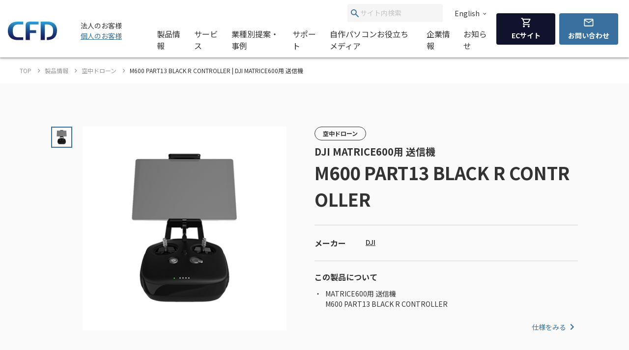

--- FILE ---
content_type: text/html; charset=UTF-8
request_url: https://www.cfd.co.jp/biz/product/detail/m600-part13-black-r-controller.html
body_size: 128163
content:
<!doctype html>
<html lang="ja_JP">


<head xmlns:xlink="http://www.w3.org/1999/xlink" prefix="og: http://ogp.me/ns# fb: http://ogp.me/ns/fb# website: http://ogp.me/ns/website#">
  <meta charset="utf-8"/>
  <meta http-equiv="X-UA-Compatible" content="IE=edge"/>
  <meta name="HandheldFriendly" content="true"/>
  <meta name="viewport" content="width=device-width, initial-scale=1, shrink-to-fit=no, viewport-fit=cover"/>
  <meta http-equiv="cleartype" content="on"/>
  <meta http-equiv="x-dns-prefetch-control" content="on"/>

  <title>M600 PART13 BLACK R CONTROLLER | DJI MATRICE600用 送信機 | CFD販売株式会社 CFD Sales INC.</title>
  <meta name="twitter:title" property="og:title" content="M600 PART13 BLACK R CONTROLLER | DJI MATRICE600用 送信機 | CFD販売株式会社 CFD Sales INC." />
  <meta itemprop="headline" content="M600 PART13 BLACK R CONTROLLER | DJI MATRICE600用 送信機 | CFD販売株式会社 CFD Sales INC." />
  <meta itemprop="name" content="M600 PART13 BLACK R CONTROLLER | DJI MATRICE600用 送信機 | CFD販売株式会社 CFD Sales INC." />


  
  <meta name="keywords" content="CFD,PCパーツ,M600 PART13 BLACK R CONTROLLER,アクセサリ,ドローン,DJI">
  <meta name="description" content="PCパーツの総合サプライヤーCFD販売「M600 PART13 BLACK R CONTROLLER」の製品情報。MATRICE600用 送信機
M600 PART13 BLACK R CONTROLLER">
  <meta property="og:description" content="PCパーツの総合サプライヤーCFD販売「M600 PART13 BLACK R CONTROLLER」の製品情報。MATRICE600用 送信機
M600 PART13 BLACK R CONTROLLER" />
  <meta itemprop="description" content="PCパーツの総合サプライヤーCFD販売「M600 PART13 BLACK R CONTROLLER」の製品情報。MATRICE600用 送信機
M600 PART13 BLACK R CONTROLLER" />
  
  

  <meta content="en_US" property="og:locale:alternate"/>
  <meta content="ja_JP" property="og:locale:alternate"/>
  <meta content="ko_KR" property="og:locale:alternate"/>
  <meta content="zh_CN" property="og:locale:alternate"/>
  <meta content="zh_TW" property="og:locale:alternate"/>
  <meta content="summary_large_image" name="twitter:card"/>
  <meta content="CFD販売株式会社 CFD Sales INC." property="og:site_name" />
  
  <meta content="website" property="og:type"/>
  <meta content="https://www.cfd.co.jp/biz/product/detail/m600-part13-black-r-controller.html" property="og:url" />





  <meta content="https://www.cfd.co.jp/webpim/product/image/m/m600_part13_black_r_controller/m600_part13_black_r_controller/m600_part13_black_r_controller__0100.png" property="og:image" />
  <meta content="https://www.cfd.co.jp/webpim/product/image/m/m600_part13_black_r_controller/m600_part13_black_r_controller/m600_part13_black_r_controller__0100.png" itemprop="image" />
  <meta content="https://www.cfd.co.jp/webpim/product/image/m/m600_part13_black_r_controller/m600_part13_black_r_controller/m600_part13_black_r_controller__0100.png" name="twitter:image" />



  <meta http-equiv="x-ua-compatible" content="ie=edge"/>
  <meta content="SKYPE_TOOLBAR_PARSER_COMPATIBLE" name="SKYPE_TOOLBAR"/>
  <meta content="CFD販売株式会社 CFD Sales INC." name="author" />
  <meta content="CFD販売株式会社 CFD Sales INC." itemprop="author" />
  <meta content="CFD販売株式会社 CFD Sales INC." name="copyright" />
  <meta content="CFD販売株式会社 CFD Sales INC." itemprop="copyrightHolder" />





<!-- Google Tag Manager -->
<script>(function(w,d,s,l,i){w[l]=w[l]||[];w[l].push({'gtm.start':
new Date().getTime(),event:'gtm.js'});var f=d.getElementsByTagName(s)[0],
j=d.createElement(s),dl=l!='dataLayer'?'&l='+l:'';j.async=true;j.src=
'https://www.googletagmanager.com/gtm.js?id='+i+dl;f.parentNode.insertBefore(j,f);
})(window,document,'script','dataLayer','GTM-KVZQQSC');</script>
<!-- End Google Tag Manager -->

<!-- Google Tag Manager -->
<script>(function(w,d,s,l,i){w[l]=w[l]||[];w[l].push({'gtm.start':
new Date().getTime(),event:'gtm.js'});var f=d.getElementsByTagName(s)[0],
j=d.createElement(s),dl=l!='dataLayer'?'&l='+l:'';j.async=true;j.src=
'https://www.googletagmanager.com/gtm.js?id='+i+dl;f.parentNode.insertBefore(j,f);
})(window,document,'script','dataLayer','GTM-WH9KT8R');</script>
<!-- End Google Tag Manager -->







  <link href="https://www.cfd.co.jp" rel="dns-prefetch" />
  <link href="https://www.cfd.co.jp" rel="preconnect" />
  
  <link href="https://fonts.googleapis.com" rel="preconnect" />
  <link href="https://fonts.googleapis.com" rel="preconnect" crossorigin />
  <link href="https://fonts.googleapis.com/css2?family=Noto+Sans+JP:wght@400;500;700&amp;display=swap" rel="stylesheet" />
  <link href="/common/js/bundle.js?date=202509251200" rel="prefetch" />
  <link href="/common/js/bundle.js?date=202509251200" rel="preload" as="script" crossorigin />
  <link href="/common/js/bundle.js?date=202509251200" rel="modulepreload" />
  <link rel="stylesheet" href="/common/css/style.css?date=202407231400" />
  



  
  
    
      
    
  


<link rel="canonical" href="https://www.cfd.co.jp/biz/product/detail/m600-part13-black-r-controller.html">



<script>
  var poplink3 = [
    {
      uid: '0eff0b14d1b747d5af9a47072b138369u',
      target: '#header-suggest-pc',
      deviceType: 'pcia',
    },
    {
      uid: '0eff0b14d1b747d5af9a47072b138369u',
      target: '#header-suggest-sp',
      deviceType: 'pcia',
    },
    {
      uid: '0eff0b14d1b747d5af9a47072b138369u',
      target: '#suggest-01',
      deviceType: 'pcia',
    },
    {
      uid: '0eff0b14d1b747d5af9a47072b138369u',
      target: '#suggest-02',
      deviceType: 'pcia',
    },
  ];
  (function () {
    var s = document.createElement('script');
    s.charset = 'utf-8';
    s.src = '//poplink-f.probo.biz/pl3/poplink3.js';
    document.getElementsByTagName('head')[0].appendChild(s);
  })();
</script>
</head>
    <body xmlns:xlink="http://www.w3.org/1999/xlink" class="normal">
        

<!-- Google Tag Manager (noscript) -->
<noscript><iframe src="https://www.googletagmanager.com/ns.html?id=GTM-KVZQQSC"
height="0" width="0" style="display:none;visibility:hidden"></iframe></noscript>
<!-- End Google Tag Manager (noscript) -->

<!-- Google Tag Manager (noscript) -->
<noscript><iframe src="https://www.googletagmanager.com/ns.html?id=GTM-WH9KT8R"
height="0" width="0" style="display:none;visibility:hidden"></iframe></noscript>
<!-- End Google Tag Manager (noscript) -->




        <div id="app">
            <div class="el-page-wrapper">
                


  
    ﻿


                <el-site-header inline-template>
  <div class="el-site-header">
    <div class="el-site-header__shadow">
      <div class="el-site-header__inner">
        <div class="el-site-header__logo">
          <a href="/" title="CFD"><img src="https://www.cfd.co.jp/common/img/logo/cfd-logo.jpg" alt="" /></a>
        </div>
        <div class="el-site-header__change-type-wrapper">
          <span class="el-site-header__change-type__text">法人のお客様</span>
          <a class="el-site-header__change-type__link" href="/consumer/"><span class="el-site-header__change-type__text">個人のお客様</span></a>
          <!-- <a class="el-site-header__change-type__link" href="/biz/contact/inquiries-about-new-transaction.html"><span class="el-site-header__change-type__text">from overseas</span></a> -->
        </div>
        <div class="el-site-header__nav-wrapper--pc">
          <div class="el-site-header__nav-row--pc">
            <form class="el-site-header__search--pc" data-href="/biz/search/index.html" @submit.prevent="onSubmitSearch($event)">
                <button class="el-site-header__search--pc__submit" type="submit">
                    <i class="icn-search el-site-header__search--pc__arr" aria-hidden="true"><svg><use xlink:href="#icn-search"></use></svg></i>
                </button>
                <input class="el-site-header__search--pc__input" type="text" name="keyword" id="header-suggest-pc" placeholder="サイト内検索" />
            </form>
            <a class="el-site-header__language-link" href="/biz/en/corporate/"><span class="el-site-header__language-link__text">English</span><i class="icn-chevron--down el-site-header__language-link__arr" aria-hidden="true">
                <svg>
                  <use xlink:href="#icn-chevron--down"></use></svg></i></a>
          </div>
          <div class="el-site-header__nav-row--pc">
            <div class="el-site-header__nav-lower--pc">
              <el-site-header-mega-menu v-cloak>
                <template #trigger><a href="/biz/product/">製品情報</a></template>
                <template #region><a class="el-site-header-mega-menu__heading" href="/biz/product/">製品情報</a>
                  <div class="el-site-header-mega-menu__inner">
                    <el-tab v-cloak inline-template>
                      <div class="el-tab" data-style="2" data-tab-len="2">
                        <div class="el-tab__tablist">
                          <div class="el-tab__tablist__inner" role="tablist">
                            <button class="el-tab-head" :id="returnId('head', 0)" role="tab" :aria-controls="returnId('body', 0)" :aria-selected="isActive(0)" :tabindex="isActive(0) ? null : '-1'" @click="onTriggerClicked($event, 0)">製品カテゴリから探す</button>
                            <button class="el-tab-head" :id="returnId('head', 1)" role="tab" :aria-controls="returnId('body', 1)" :aria-selected="isActive(1)" :tabindex="isActive(1) ? null : '-1'" @click="onTriggerClicked($event, 1)">メーカー・ブランドから探す</button>
                          </div>
                          <button class="el-tab__tablist__scroll-btn el-tab__tablist__scroll-btn--right" v-show="showScrollRight" @click="scrollRightOverflowY()">
                            <i class="icn-chevron--right el-tab__tablist__symbol" aria-hidden="true">
                              <svg>
                                <use xlink:href="#icn-chevron--right"></use></svg></i>
                          </button>
                          <button class="el-tab__tablist__scroll-btn el-tab__tablist____scroll-btn--left" v-show="showScrollLeft" @click="scrollLeftOverflowY()">
                            <i class="icn-chevron--left el-tab__tablist__symbol" aria-hidden="true">
                              <svg>
                                <use xlink:href="#icn-chevron--left"></use></svg></i>
                          </button>
                        </div>
                        <div class="el-tab__tabpanellist">
                          <div class="el-tab-body" :id="returnId('body', 0)" role="tabpanel" :aria-hidden="!isActive(0)" :aria-labelledby="returnId('head', 0)" tabindex="0">
                            <div class="el-site-header-mega-menu__inner" data-column="d6" data-direction="row">
                              <div class="el-site-header-mega-menu__column">
                                <div class="el-site-header-mega-menu__item">
                                  <div class="el-site-header-mega-menu__item__heading"><span>パソコンパーツ</span></div>
                                  <ul class="el-site-header-mega-menu__item__list">
                                    <li class="el-site-header-mega-menu__item__list__item">
                                      <a href="/biz/product/category/memory.html">メモリ<img /></a>
                                    </li>
                                    <li class="el-site-header-mega-menu__item__list__item">
                                      <a href="/biz/product/category/cpu.html">CPU<img /></a>
                                    </li>
                                    <li class="el-site-header-mega-menu__item__list__item">
                                      <a href="/biz/product/category/motherboard.html">マザーボード<img /></a>
                                    </li>
                                    <li class="el-site-header-mega-menu__item__list__item">
                                      <a href="/biz/product/category/graphics-board.html">グラフィックボード(GPU)/ビデオカード<img /></a>
                                    </li>
                                    <li class="el-site-header-mega-menu__item__list__item">
                                      <a href="/biz/product/category/pc-case.html">PCケース<img /></a>
                                    </li>
                                    <li class="el-site-header-mega-menu__item__list__item">
                                      <a href="/biz/product/category/minipc.html">ベアボーン/ミニPC<img /></a>
                                    </li>
                                    <li class="el-site-header-mega-menu__item__list__item">
                                      <a href="/biz/product/category/cpu-cooler.html">CPUクーラー<img /></a>
                                    </li>
                                    <li class="el-site-header-mega-menu__item__list__item">
                                      <a href="/biz/product/category/accessory-fan.html">ファン<img /></a>
                                    </li>
                                    <li class="el-site-header-mega-menu__item__list__item">
                                      <a href="/biz/product/category/accessory-led.html">LED関連<img /></a>
                                    </li>
                                    <li class="el-site-header-mega-menu__item__list__item">
                                      <a href="/biz/product/category/interface.html">インターフェースボード<img /></a>
                                    </li>
                                    <li class="el-site-header-mega-menu__item__list__item">
                                      <a href="/biz/product/category/network.html">ネットワーク関連<img /></a>
                                    </li>
                                    <li class="el-site-header-mega-menu__item__list__item">
                                      <a href="/biz/product/category/power.html">電源ユニット<img /></a>
                                    </li>
                                  </ul>
                                </div>
                              </div>
                              <div class="el-site-header-mega-menu__column">
                                <div class="el-site-header-mega-menu__item">
                                  <div class="el-site-header-mega-menu__item__heading"><span>ドライブ/ストレージ</span></div>
                                  <ul class="el-site-header-mega-menu__item__list">
                                    <li class="el-site-header-mega-menu__item__list__item">
                                      <a href="/biz/product/category/hdd.html">HDD(ハードディスク)<img /></a>
                                    </li>
                                    <li class="el-site-header-mega-menu__item__list__item">
                                      <a href="/biz/product/category/ssd.html">SSD<img /></a>
                                    </li>
                                    <li class="el-site-header-mega-menu__item__list__item">
                                      <a href="/biz/product/category/microsd.html">microSDカード(法人向け)<img /></a>
                                    </li>
                                    <li class="el-site-header-mega-menu__item__list__item">
                                      <a href="/biz/product/category/case.html">SSD/HDDケース<img /></a>
                                    </li>
                                    <li class="el-site-header-mega-menu__item__list__item">
                                      <a href="/biz/product/category/nas-case.html">NASケース<img /></a>
                                    </li>
                                  </ul>
                                </div>
                                <div class="el-site-header-mega-menu__item">
                                  <div class="el-site-header-mega-menu__item__heading"><span>パソコン周辺機器</span></div>
                                  <ul class="el-site-header-mega-menu__item__list">
                                    <li class="el-site-header-mega-menu__item__list__item">
                                      <a href="/biz/product/category/display.html">PCモニター/液晶ディスプレイ/ゲーミングディスプレイ<img /></a>
                                    </li>
                                    <li class="el-site-header-mega-menu__item__list__item">
                                      <a href="/biz/product/category/keyboard.html">キーボード/ゲーミングキーボード<img /></a>
                                    </li>
                                    <li class="el-site-header-mega-menu__item__list__item">
                                      <a href="/biz/product/category/mouse.html">マウス/ゲーミングマウス/マウスパッド<img /></a>
                                    </li>
                                    <li class="el-site-header-mega-menu__item__list__item">
                                      <a href="/biz/product/category/gaminggearheadset.html">ヘッドホン/ヘッドセット<img /></a>
                                    </li>
                                    <li class="el-site-header-mega-menu__item__list__item">
                                      <a href="/biz/product/category/microphone.html">マイク<img /></a>
                                    </li>
                                    <li class="el-site-header-mega-menu__item__list__item">
                                      <a href="/biz/product/category/multimedia.html">マルチメディア関連<img /></a>
                                    </li>
                                    <li class="el-site-header-mega-menu__item__list__item">
                                      <a href="/biz/product/category/auxiliary-input-device.html">補助入力デバイス(左手デバイス)<img /></a>
                                    </li>
                                    <li class="el-site-header-mega-menu__item__list__item">
                                      <a href="/biz/product/category/docking-station.html">ドッキングステーション<img /></a>
                                    </li>
                                    <li class="el-site-header-mega-menu__item__list__item">
                                      <a href="/biz/product/category/supply.html">サプライ品<img /></a>
                                    </li>
                                  </ul>
                                </div>
                              </div>
                              <div class="el-site-header-mega-menu__column">
                                <div class="el-site-header-mega-menu__item">
                                  <div class="el-site-header-mega-menu__item__heading"><span>ドローン</span></div>
                                  <ul class="el-site-header-mega-menu__item__list">
                                    <li class="el-site-header-mega-menu__item__list__item">
                                      <a href="/biz/product/category/drone.html">空中ドローン<img /></a>
                                    </li>
                                    <li class="el-site-header-mega-menu__item__list__item">
                                      <a href="/biz/product/category/rov.html">水中ドローン<img /></a>
                                    </li>
                                  </ul>
                                </div>
                                <div class="el-site-header-mega-menu__item">
                                  <div class="el-site-header-mega-menu__item__heading"><span>カメラ</span></div>
                                  <ul class="el-site-header-mega-menu__item__list">
                                    <li class="el-site-header-mega-menu__item__list__item">
                                      <a href="/biz/product/category/accamera.html">アクションカメラ<img /></a>
                                    </li>
                                    <li class="el-site-header-mega-menu__item__list__item">
                                      <a href="/biz/product/category/handy-cam.html">スタビライザー<img /></a>
                                    </li>
                                    <li class="el-site-header-mega-menu__item__list__item">
                                      <a href="/biz/product/category/handy-cam-accessory.html">カメラ関連アクセサリー<img /></a>
                                    </li>
                                    <li class="el-site-header-mega-menu__item__list__item">
                                      <a href="/biz/product/category/microphone.html">マイク<img /></a>
                                    </li>
                                  </ul>
                                </div>
                                <div class="el-site-header-mega-menu__item">
                                  <div class="el-site-header-mega-menu__item__heading"><span>STEM/ICT教育</span></div>
                                  <ul class="el-site-header-mega-menu__item__list">
                                    <li class="el-site-header-mega-menu__item__list__item">
                                      <a href="/biz/product/category/programing.html">プログラミング教材<img /></a>
                                    </li>
                                  </ul>
                                </div>
                              </div>
                              <div class="el-site-header-mega-menu__column">
                                <div class="el-site-header-mega-menu__item">
                                  <div class="el-site-header-mega-menu__item__heading"><span>ウェアラブル</span></div>
                                  <ul class="el-site-header-mega-menu__item__list">
                                    <li class="el-site-header-mega-menu__item__list__item">
                                      <a href="/biz/product/category/smartglass.html">スマートグラス<img /></a>
                                    </li>
                                  </ul>
                                </div>
                                <div class="el-site-header-mega-menu__item">
                                  <div class="el-site-header-mega-menu__item__heading"><span>家電</span></div>
                                  <ul class="el-site-header-mega-menu__item__list">
                                    <li class="el-site-header-mega-menu__item__list__item">
                                      <a href="/biz/product/category/robot-cleaner.html">ロボット掃除機<img /></a>
                                    </li>
                                    <li class="el-site-header-mega-menu__item__list__item">
                                      <a href="/biz/product/category/vacuum-and-mop.html">水拭き掃除機</a>
                                    </li>
                                    <li class="el-site-header-mega-menu__item__list__item">
                                      <a href="/biz/product/category/hair-dryer.html">ヘアドライヤー</a>
                                    </li>
                                    <li class="el-site-header-mega-menu__item__list__item">
                                      <a href="/biz/product/category/portable-battery.html">ポータブル電源</a>
                                    </li>
                                  </ul>
                                </div>
                              </div>
                              <div class="el-site-header-mega-menu__column">
                                <div class="el-site-header-mega-menu__item">
                                  <div class="el-site-header-mega-menu__item__heading"><span>ゲーミング関連製品</span></div>
                                  <ul class="el-site-header-mega-menu__item__list">
                                    <li class="el-site-header-mega-menu__item__list__item">
                                      <a href="/biz/product/category/graphics-board.html">グラフィックボード(GPU)/ビデオカード<img /></a>
                                    </li>
                                    <li class="el-site-header-mega-menu__item__list__item">
                                      <a href="/biz/product/category/display.html">PCモニター/液晶ディスプレイ/ゲーミングディスプレイ<img /></a>
                                    </li>
                                    <li class="el-site-header-mega-menu__item__list__item">
                                      <a href="/biz/product/category/keyboard.html">キーボード/ゲーミングキーボード<img /></a>
                                    </li>
                                    <li class="el-site-header-mega-menu__item__list__item">
                                      <a href="/biz/product/category/mouse.html">マウス/ゲーミングマウス/マウスパッド<img /></a>
                                    </li>
                                    <li class="el-site-header-mega-menu__item__list__item">
                                      <a href="/biz/product/category/gaminggearheadset.html">ヘッドホン/ヘッドセット<img /></a>
                                    </li>
                                    <li class="el-site-header-mega-menu__item__list__item">
                                      <a href="/biz/product/category/microphone.html">マイク<img /></a>
                                    </li>
                                    <li class="el-site-header-mega-menu__item__list__item">
                                      <a href="/biz/product/category/gamingchair.html">ゲーミングチェア<img /></a>
                                    </li>
                                    <li class="el-site-header-mega-menu__item__list__item">
                                      <a href="/biz/product/category/pc.html">PC<img /></a>
                                    </li>
                                    <li class="el-site-header-mega-menu__item__list__item">
                                      <a href="/biz/product/category/p-pc.html">ポータブルPC<img /></a>
                                    </li>
                                    <li class="el-site-header-mega-menu__item__list__item">
                                      <a href="/biz/product/category/apparel.html">アパレル<img /></a>
                                    </li>
                                  </ul>
                                </div>
                              </div>
                              <div class="el-site-header-mega-menu__column">
                                <div class="el-site-header-mega-menu__item">
                                  <div class="el-site-header-mega-menu__item__heading"><span>サーバー関連製品</span></div>
                                  <ul class="el-site-header-mega-menu__item__list">
                                    <li class="el-site-header-mega-menu__item__list__item">
                                      <a href="/biz/product/category/minipc.html">サーバー用マザー/ベアボーン<img /></a>
                                    </li>
                                  </ul>
                                </div>
                              </div>
                            </div>
                          </div>
                          <div class="el-tab-body" :id="returnId('body', 1)" role="tabpanel" :aria-hidden="!isActive(1)" :aria-labelledby="returnId('head', 1)" tabindex="0">
                            <div class="el-site-header-mega-menu__inner" data-direction="column">
                                <div class="el-site-header-mega-menu__item">
                                  <div class="el-site-header-mega-menu__item__heading"><span>オリジナルブランド</span></div>
                                  <ul class="el-site-header-mega-menu__item__list">
                                    <li class="el-site-header-mega-menu__item__list__item">
                                      <a href="/biz/brand/cfd.html"><img src="/consumer/common/header/logo_2.jpg" art="CFD" /></a>
                                    </li>
                                    <li class="el-site-header-mega-menu__item__list__item">
                                      <a href="/biz/brand/cfd-gaming.html"><img src="/consumer/common/header/logo_24.jpg" art="CFD Gaming" /></a>
                                    </li>
                                    <li class="el-site-header-mega-menu__item__list__item">
                                      <a href="/biz/brand/cfd-selection.html"><img src="/consumer/common/header/logo_25.jpg" art="CFD Selection" /></a>
                                    </li>
                                    <li class="el-site-header-mega-menu__item__list__item">
                                      <a href="/biz/brand/cfd-standard.html"><img src="/consumer/common/header/logo_cfdstandard_78x48.jpg" art="CFD Standard" /></a>
                                    </li>
                                    <li class="el-site-header-mega-menu__item__list__item">
                                      <a href="/biz/brand/cfd-panram.html"><img src="/consumer/common/header/logo_26.jpg" art="CFD Panram" /></a>
                                    </li>
                                    <li class="el-site-header-mega-menu__item__list__item">
                                      <a href="/biz/brand/kuroutoshikou.html"><img src="/consumer/common/header/logo_3.jpg" art="玄人志向" /></a>
                                    </li>
                                    <li class="el-site-header-mega-menu__item__list__item">
                                      <a href="/biz/brand/galakuro-gaming.html"><img src="/consumer/common/header/logo_27.jpg" art="GALAKURO GAMING" /></a>
                                    </li>
                                  </ul>
                                </div>
                                <div class="el-site-header-mega-menu__item">
                                  <div class="el-site-header-mega-menu__item__heading"><span>取り扱いメーカー</span></div>
                                  <ul class="el-site-header-mega-menu__item__list">
                                    <li class="el-site-header-mega-menu__item__list__item">
                                      <a href="/biz/brand/amd.html"><img src="/consumer/common/header/logo_4.jpg" art="AMD" /></a>
                                    </li>
                                    <li class="el-site-header-mega-menu__item__list__item">
                                      <a href="/biz/brand/asrock.html"><img src="/consumer/common/header/logo_5.jpg" art="AsRock" /></a>
                                    </li>
                                    <li class="el-site-header-mega-menu__item__list__item">
                                      <a href="/biz/brand/asus.html"><img src="/consumer/common/header/logo_asus.jpg" art="ASUS" /></a>
                                    </li>
                                    <!-- <li class="el-site-header-mega-menu__item__list__item">
                                      <a href="/biz/brand/ayaneo.html"><img src="/consumer/common/header/logo_ayaneo_78x48.jpg" art="AYANEO" /></a>
                                    </li> -->
                                    <li class="el-site-header-mega-menu__item__list__item">
                                      <a href="/biz/brand/benq.html"><img src="/consumer/common/header/logo_8.jpg" art="BenQ" /></a>
                                    </li>
                                    <!-- <li class="el-site-header-mega-menu__item__list__item">
                                      <a href="/biz/brand/bitfenix.html"><img src="/consumer/common/header/logo_9.jpg" art="BitFenix" /></a>
                                    </li> -->
                                    <li class="el-site-header-mega-menu__item__list__item">
                                      <a href="/biz/brand/blackmagic-design.html"><img src="/consumer/common/header/logo_10.jpg" art="Blackmagic Design" /></a>
                                    </li>
                                    <!-- <li class="el-site-header-mega-menu__item__list__item">
                                      <a href="/biz/brand/cherry-xtrfy.html"><img src="/consumer/common/header/logo_header_cherryxtrfy.jpg" art="CHASING" /></a>
                                    </li> -->
                                    <li class="el-site-header-mega-menu__item__list__item">
                                      <a href="/biz/brand/chasing.html"><img src="/consumer/common/header/logo_11.jpg" art="CHASING" /></a>
                                    </li>
                                    <li class="el-site-header-mega-menu__item__list__item">
                                      <a href="/biz/brand/crucial.html"><img src="/consumer/common/header/logo_12.jpg" art="Crucial by Micron" /></a>
                                    </li>
                                    <li class="el-site-header-mega-menu__item__list__item">
                                      <a href="/biz/brand/dji.html"><img src="/consumer/common/header/logo_13.jpg" art="DJI" /></a>
                                    </li>
                                    <!-- <li class="el-site-header-mega-menu__item__list__item">
                                      <a href="/biz/brand/dreame.html"><img src="/consumer/common/header/logo_dreame_78x48.jpg" art="Dreame(ドリームミー)" /></a>
                                    </li> -->
                                    <li class="el-site-header-mega-menu__item__list__item">
                                      <a href="/biz/brand/galaxy.html"><img src="/consumer/common/header/logo_14.jpg" art="GALAXY Microsystems" /></a>
                                    </li>
                                    <li class="el-site-header-mega-menu__item__list__item">
                                      <a href="/biz/brand/gigabyte.html"><img src="/consumer/common/header/logo_15.jpg" art="GIGABYTE" /></a>
                                    </li>
                                  </ul>
                                  <ul class="el-site-header-mega-menu__item__list">
                                    <li class="el-site-header-mega-menu__item__list__item">
                                      <a href="/biz/brand/id-cooling.html"><img src="/consumer/common/header/header_logo_id-cooling.jpg" art="ID-COOLING" /></a>
                                    </li>
                                    <li class="el-site-header-mega-menu__item__list__item">
                                      <a href="/biz/brand/inwin.html"><img src="/consumer/common/header/logo_16.jpg" art="In Win" /></a>
                                    </li>
                                    <!-- <li class="el-site-header-mega-menu__item__list__item">
                                      <a href="/biz/brand/loupedeck.html"><img src="/consumer/common/header/logo_loupedeck_78x48.jpg" art="Loupedeck" /></a>
                                    </li> -->
                                    <li class="el-site-header-mega-menu__item__list__item">
                                      <a href="/biz/brand/montech.html"><img src="/consumer/common/header/logo_montech_78x48.jpg" art="montech" /></a>
                                    </li>
                                    <li class="el-site-header-mega-menu__item__list__item">
                                      <a href="/biz/brand/pgytech.html"><img src="/consumer/common/header/logo_17.jpg" art="PGYTECH" /></a>
                                    </li>
                                    <li class="el-site-header-mega-menu__item__list__item">
                                      <a href="/biz/brand/powercolor.html"><img src="/consumer/common/header/logo_18.jpg" art="PowerColor" /></a>
                                    </li>
                                    <li class="el-site-header-mega-menu__item__list__item">
                                      <a href="/biz/brand/qysea.html"><img src="/consumer/common/header/logo_20.jpg" art="QYSEA" /></a>
                                    </li>
                                    <li class="el-site-header-mega-menu__item__list__item">
                                      <a href="/biz/brand/sandisk.html"><img src="/consumer/common/header/header_logo_sandisk.jpg" art="SANDISK" /></a>
                                    </li>
                                    <li class="el-site-header-mega-menu__item__list__item">
                                      <a href="/biz/brand/seagate.html"><img src="/consumer/common/header/logo_21.jpg" art="Seagate" /></a>
                                    </li>
                                    <li class="el-site-header-mega-menu__item__list__item">
                                      <a href="/biz/brand/sparkle.html"><img src="/consumer/common/header/logo_header_sparkle.jpg" art="SPARKLE" /></a>
                                    </li>
                                    <!-- <li class="el-site-header-mega-menu__item__list__item">
                                      <a href="/biz/brand/tcl.html"><img src="/consumer/common/header/logo_tcl.jpg" art="TCL" /></a>
                                    </li> -->
                                    <li class="el-site-header-mega-menu__item__list__item">
                                      <a href="/biz/brand/tryx.html"><img src="/consumer/common/header/header_logo_tryx.jpg" art="TRYX" /></a>
                                    </li>
                                    <!--<li class="el-site-header-mega-menu__item__list__item">
                                      <a href="/biz/brand/vxfly.html"><img src="/consumer/common/header/logo_22.jpg" art="VxFly" /></a>
                                    </li>-->
                                    <li class="el-site-header-mega-menu__item__list__item">
                                      <a href="/biz/brand/westerndigital.html"><img src="/consumer/common/header/logo_23.jpg" art="WesternDigital" /></a>
                                    </li>
                                  </ul>
                                </div>
                              </div>
                          </div>
                        </div>
                      </div>
                    </el-tab>
                  </div>
                </template>
              </el-site-header-mega-menu>

              <el-site-header-mega-menu v-cloak>
                <template #trigger><a href="/biz/service/">サービス</a></template>
                <template #region
                  ><a class="el-site-header-mega-menu__heading" href="/biz/service/">サービス</a>
                  <div class="el-site-header-mega-menu__inner" data-column="d3" data-direction="row">
                    <div class="el-site-header-mega-menu__column">
                      <div class="el-site-header-mega-menu__item">
                        <div class="el-site-header-mega-menu__item__heading"><span>製品ご購入時のサービス</span></div>
                        <ul class="el-site-header-mega-menu__item__list">
                          <li class="el-site-header-mega-menu__item__list__item">
                            <a href="/biz/service/detail/purchase.html">製品購入前サポート<img /></a>
                          </li>
                          <li class="el-site-header-mega-menu__item__list__item">
                            <a href="/biz/other/rov-lp.html" target="_blank" rel="noopener noreferrer">水中ドローン導入サポート<img /></a>
                          </li>
                          <li class="el-site-header-mega-menu__item__list__item">
                            <a href="http://cfd-biz.com/" target="_blank" rel="noopener noreferrer">CFD販売 法人専用卸売サイト『CFDBIZ』<img /></a>
                          </li>
                        </ul>
                      </div>
                    </div>
                    <div class="el-site-header-mega-menu__column">
                      <div class="el-site-header-mega-menu__item">
                        <div class="el-site-header-mega-menu__item__heading"><span>レンタルサービス</span></div>
                        <ul class="el-site-header-mega-menu__item__list">
                          <li class="el-site-header-mega-menu__item__list__item">
                            <a href="/biz/service/detail/purchase.html">製品貸し出しサービス<img /></a>
                          </li>
                          <li class="el-site-header-mega-menu__item__list__item">
                            <a href="/biz/contact/rov-rental.html">水中ドローンレンタルサービス<img /></a>
                          </li>
                        </ul>
                      </div>
                    </div>
                    <div class="el-site-header-mega-menu__column">
                      <div class="el-site-header-mega-menu__item">
                        <div class="el-site-header-mega-menu__item__heading"><span>その他のサービス</span></div>
                        <ul class="el-site-header-mega-menu__item__list">
                          <li class="el-site-header-mega-menu__item__list__item">
                            <a href="/biz/service/detail/classification.html" target="_blank" rel="noopener noreferrer">該非判定書の発行依頼受付<img /></a>
                          </li>
                          <li class="el-site-header-mega-menu__item__list__item">
                            <a href="https://hata.blue/" target="_blank" rel="noopener noreferrer">HATAドローンフィールド千葉 利用申し込み（予約特典付）<img /></a>
                          </li>
                          <li class="el-site-header-mega-menu__item__list__item">
                            <a href="https://www.gog.co.jp/cfd/" target="_blank" rel="noopener noreferrer">NAS 訪問設置・設定サポート<img /></a>
                          </li>
                        </ul>
                      </div>
                    </div>
                  </div>
                </template>
              </el-site-header-mega-menu>
              <a class="el-site-header__nav-lower--pc__item" href="/biz/proposal/">業種別提案・事例</a>
              <el-site-header-mega-menu v-cloak data-style="small">
                <template #trigger><a href="/biz/support/">サポート</a></template>
                <template #region>
                  <div class="el-site-header-mega-menu__inner">
                    <div class="el-site-header-mega-menu__item">
                      <ul class="el-site-header-mega-menu__item__list">
                        <li class="el-site-header-mega-menu__item__list__item">
                          <a href="/biz/support/#support-information">製品サポート案内<img /></a>
                        </li>
                        <li class="el-site-header-mega-menu__item__list__item">
                          <a href="/biz/support/#support-question">よくある質問<img /></a>
                        </li>
                        <li class="el-site-header-mega-menu__item__list__item">
                          <a href="/biz/other/biz-inquiry-list.html">お問い合わせ<img /></a>
                        </li>
                      </ul>
                    </div>
                  </div>
                </template>
              </el-site-header-mega-menu>
              <el-site-header-mega-menu v-cloak>
                <template #trigger><a href="/article/">自作パソコンお役立ちメディア</a></template>
                <template #region
                  ><a class="el-site-header-mega-menu__heading" href="/article/">CFD PCパーツナビ － 自作パソコンお役立ちメディア</a>
                  <div class="el-site-header-mega-menu__inner" data-column="d1" data-direction="row">
                    <div class="el-site-header-mega-menu__column">
                      <div class="el-site-header-mega-menu__item">
                        <div class="el-site-header-mega-menu__item__heading"><span>カテゴリ一覧</span></div>
                        <ul class="el-site-header-mega-menu__item__list">
                          <li class="el-site-header-mega-menu__item__list__item">
                            <a href="/article/ssd/">SSD<img /></a>
                          </li>
                          <li class="el-site-header-mega-menu__item__list__item">
                            <a href="/article/memory/">メモリ<img /></a>
                          </li>
                          <li class="el-site-header-mega-menu__item__list__item">
                            <a href="/article/power/">電源ユニット<img /></a>
                          </li>
                          <li class="el-site-header-mega-menu__item__list__item">
                            <a href="/article/graphics-board/">グラフィックボード<img /></a>
                          </li>
                          <li class="el-site-header-mega-menu__item__list__item">
                            <a href="/article/gaming-chair/">ゲーミングチェア<img /></a>
                          </li>
                          <li class="el-site-header-mega-menu__item__list__item">
                            <a href="/article/cooling-solution/">冷却ソリューション<img /></a>
                          </li>
                        </ul>
                      </div>
                    </div>
                  </div>
                </template>
              </el-site-header-mega-menu>
              <a class="el-site-header__nav-lower--pc__item" href="/biz/corporate/">企業情報</a><a class="el-site-header__nav-lower--pc__item" href="/biz/news/">お知らせ</a>
            </div>
          </div>
        </div>
        <div class="el-site-header__nav-link-wrapper--pc">
          <a class="el-site-header__nav-link-wrapper--pc__item" href="http://cfd-biz.com/" target="_blank" rel="noopener noreferrer">
              <i class="icn-cart" aria-hidden="true"><svg><use xlink:href="#icn-cart"></use></svg></i><span>ECサイト</span>
          </a>
          <a class="el-site-header__nav-link-wrapper--pc__item" href="/biz/other/biz-inquiry-list.html">
              <i class="icn-mail" aria-hidden="true"><svg><use xlink:href="#icn-mail"></use></svg></i><span>お問い合わせ</span>
          </a>
        </div>
        <div class="el-site-header__nav-wrapper--sp">
          <button class="el-site-header__search-trigger--sp" @click="onClickedSearchTriggerSp($event)">
            <i class="icn-search" aria-hidden="true">
              <svg>
                <use xlink:href="#icn-search"></use></svg></i>
          </button>
          <button class="el-site-header__nav-trigger--sp" @click="onClickedNavTriggerSp($event)" :aria-expanded="_isActiveGlobalNavSp.toString()">
            <span class="el-site-header__nav-trigger--sp__inner"><span class="el-site-header__nav-trigger--sp__line"></span><span class="el-site-header__nav-trigger--sp__line"></span><span class="el-site-header__nav-trigger--sp__line"></span></span>
          </button>
        </div>
      </div>
    </div>
    <form class="el-site-header__search--sp" v-cloak :aria-hidden="!_isActiveSearchSp" data-href="/biz/search/index.html" @submit.prevent="onSubmitSearch($event)">
        <input class="el-site-header__search--sp__input" type="text" name="keyword" id="header-suggest-sp" placeholder="検索ワード入力" />
        <button class="el-site-header__search--sp__submit" type="submit">
          <i class="icn-search el-site-header__search--sp__arr" aria-hidden="true"><svg><use xlink:href="#icn-search"></use></svg></i>
        </button>
    </form>
    <div class="el-site-header-global-nav--sp" v-cloak :aria-hidden="!_isActiveGlobalNavSp" v-scroll-lock="_isActiveGlobalNavSp">
      <div class="el-site-header-global-nav--sp__main-container">
        <el-site-header-sp-accordion v-cloak>
          <template #trigger>製品情報</template>
          <template #region>
            <div class="el-site-header-global-nav--sp__main-item">
              <a class="el-site-header-global-nav--sp__main-item__inner" href="/biz/product/"><span>製品情報TOP</span></a>
            </div>
            <div class="el-site-header-global-nav--sp__main-item">
              <a class="el-site-header-global-nav--sp__main-item__inner" href="/biz/product/#product-category"><span>製品カテゴリから探す</span></a>
            </div>
            <div class="el-site-header-global-nav--sp__main-item">
              <a class="el-site-header-global-nav--sp__main-item__inner" href="/biz/product/#maker-brand"><span>取り扱いブランド・メーカーから探す</span></a>
            </div>
          </template>
        </el-site-header-sp-accordion>
        <el-site-header-sp-accordion v-cloak>
          <template #trigger>サービス</template>
          <template #region>
            <div class="el-site-header-global-nav--sp__main-item">
              <a class="el-site-header-global-nav--sp__main-item__inner" href="/biz/service/"><span>サービスTOP</span></a>
            </div>
            <div class="el-site-header-global-nav--sp__main-item">
              <a class="el-site-header-global-nav--sp__main-item__inner" href="/biz/service/detail/purchase.html"><span>製品購入前サポート</span></a>
            </div>
            <div class="el-site-header-global-nav--sp__main-item">
              <a class="el-site-header-global-nav--sp__main-item__inner" href="/biz/service/detail/lend.html"><span>製品貸し出しサービス</span></a>
            </div>
            <div class="el-site-header-global-nav--sp__main-item">
              <a class="el-site-header-global-nav--sp__main-item__inner" href="/biz/other/rov-lp.html"><span>水中ドローン導入サポート</span></a>
            </div>
            <div class="el-site-header-global-nav--sp__main-item">
              <a class="el-site-header-global-nav--sp__main-item__inner" href="/biz/contact/rov-rental.html"><span>水中ドローンレンタルサービス</span></a>
            </div>
            <div class="el-site-header-global-nav--sp__main-item">
              <a class="el-site-header-global-nav--sp__main-item__inner" href="http://cfd-biz.com/" target="_blank" rel="noopener noreferrer"><span>CFD販売 法人専用卸売サイト『CFDBIZ』</span></a>
            </div>
            <div class="el-site-header-global-nav--sp__main-item">
              <a class="el-site-header-global-nav--sp__main-item__inner" href="/biz/service/detail/classification.html" target="_blank" rel="noopener noreferrer"><span>該非判定書の発行依頼受付</span></a>
            </div>
            <div class="el-site-header-global-nav--sp__main-item">
              <a class="el-site-header-global-nav--sp__main-item__inner" href="https://hata.blue/" target="_blank" rel="noopener noreferrer"><span>HATAドローンフィールド千葉 利用申し込み（予約特典付）</span></a>
            </div>
            <div class="el-site-header-global-nav--sp__main-item">
              <a class="el-site-header-global-nav--sp__main-item__inner" href="https://www.gog.co.jp/cfd/" target="_blank" rel="noopener noreferrer"><span>NAS 訪問設置・設定サポート</span></a>
            </div>
          </template>
        </el-site-header-sp-accordion>
        <div class="el-site-header-global-nav--sp__main-item">
          <a class="el-site-header-global-nav--sp__main-item__inner" href="/biz/proposal/"><span>業種別提案・事例TOP</span></a>
        </div>
        <el-site-header-sp-accordion v-cloak>
          <template #trigger>サポート</template>
          <template #region>
            <div class="el-site-header-global-nav--sp__main-item">
              <a class="el-site-header-global-nav--sp__main-item__inner" href="/biz/support/"><span>サポートTOP</span></a>
            </div>
            <div class="el-site-header-global-nav--sp__main-item">
              <a class="el-site-header-global-nav--sp__main-item__inner" href="/biz/support/#support-information"><span>製品・サポート案内</span></a>
            </div>
            <div class="el-site-header-global-nav--sp__main-item">
              <a class="el-site-header-global-nav--sp__main-item__inner" href="/biz/support/#support-question"><span>よくある質問</span></a>
            </div>
            <div class="el-site-header-global-nav--sp__main-item">
              <a class="el-site-header-global-nav--sp__main-item__inner" href="/biz/other/biz-inquiry-list.html"><span>お問い合わせ</span></a>
            </div>
          </template>
        </el-site-header-sp-accordion>
        <el-site-header-sp-accordion v-cloak>
          <template #trigger>自作パソコンお役立ちメディア</template>
          <template #region>
            <div class="el-site-header-global-nav--sp__main-item">
              <a class="el-site-header-global-nav--sp__main-item__inner" href="/article/"><span>CFD PCパーツナビ － 自作パソコンお役立ちメディア</span></a>
            </div>
            <div class="el-site-header-global-nav--sp__main-item">
              <a class="el-site-header-global-nav--sp__main-item__inner" href="/article/ssd/"><span>SSD</span></a>
            </div>
            <div class="el-site-header-global-nav--sp__main-item">
              <a class="el-site-header-global-nav--sp__main-item__inner" href="/article/memory/"><span>メモリ</span></a>
            </div>
            <div class="el-site-header-global-nav--sp__main-item">
              <a class="el-site-header-global-nav--sp__main-item__inner" href="/article/power/"><span>電源ユニット</span></a>
            </div>
            <div class="el-site-header-global-nav--sp__main-item">
              <a class="el-site-header-global-nav--sp__main-item__inner" href="/article/graphics-board/"><span>グラフィックボード</span></a>
            </div>
            <div class="el-site-header-global-nav--sp__main-item">
              <a class="el-site-header-global-nav--sp__main-item__inner" href="/article/gaming-chair/"><span>ゲーミングチェア</span></a>
            </div>
            <div class="el-site-header-global-nav--sp__main-item">
              <a class="el-site-header-global-nav--sp__main-item__inner" href="/article/cooling-solution/"><span>冷却ソリューション</span></a>
            </div>
          </template>
        </el-site-header-sp-accordion>
        <div class="el-site-header-global-nav--sp__main-item">
          <a class="el-site-header-global-nav--sp__main-item__inner" href="/biz/corporate/"><span>企業情報</span></a>
        </div>
        <div class="el-site-header-global-nav--sp__main-item">
          <a class="el-site-header-global-nav--sp__main-item__inner" href="/biz/news/"><span>お知らせ</span></a>
        </div>
        <div class="el-site-header-global-nav--sp__main-item">
          <a class="el-site-header-global-nav--sp__main-item__inner" href="/consumer/"><span>個人のお客さまはこちら</span></a>
        </div>
        <div class="el-site-header-global-nav--sp__main-item">
          <a class="el-site-header-global-nav--sp__main-item__inner" href="/biz/en/corporate/"><span>English</span></a>
        </div>
      </div>
      <div class="el-site-header-global-nav--sp__sub-container">
        <div class="el-site-header-global-nav--sp__sub-item">
          <a class="el-site-header-global-nav--sp__sub-item__inner" href="/biz/other/biz-inquiry-list.html" rel="noopener" data-color="blue"><i class="icn-add el-site-header-global-nav--sp__sub-item__icn" aria-hidden="true">
              <svg>
                <use xlink:href="#icn-add"></use></svg></i><span>お問い合わせ</span></a>
        </div>
        <div class="el-site-header-global-nav--sp__sub-item">
          <a class="el-site-header-global-nav--sp__sub-item__inner" href="http://cfd-biz.com/" target="_blank" rel="noopener noreferrer" data-color="black"><i class="icn-print el-site-header-global-nav--sp__sub-item__icn" aria-hidden="true">
              <svg>
                <use xlink:href="#icn-print"></use></svg></i><span>ECサイト</span></a>
        </div>
      </div>
    </div>
  </div>
</el-site-header>


  
  

                <main class="el-contents-wrapper" role="main">
                    
                    




<nav class="el-breadcrumbs">
    <ol class="el-breadcrumbs__inner" itemscope itemtype="http://schema.org/BreadcrumbList">
        
        
            
                
                

                
                

            
        
            
                
                
                <li class="el-breadcrumbs-item" itemprop="itemListElement" itemscope itemtype="http://schema.org/ListItem">
                    <a class="el-breadcrumbs-item__inner" href="/biz/index.html" itemid="/biz/index.html" itemprop="item" itemtype="http://schema.org/Thing">
                        
                            
                            <span itemprop="name">TOP</span>
                        
                        <i class="icn-chevron--right el-breadcrumbs-item__chevron" aria-hidden="true"><svg><use xlink:href="#icn-chevron--right"></use></svg></i>
                    </a>
                    <meta itemprop="position" content="2" />
                </li>
                

                
                

            
        
            
                
                
                <li class="el-breadcrumbs-item" itemprop="itemListElement" itemscope itemtype="http://schema.org/ListItem">
                    <a class="el-breadcrumbs-item__inner" href="/biz/product/index.html" itemid="/biz/product/index.html" itemprop="item" itemtype="http://schema.org/Thing">
                        
                            
                            <span itemprop="name">製品情報</span>
                        
                        <i class="icn-chevron--right el-breadcrumbs-item__chevron" aria-hidden="true"><svg><use xlink:href="#icn-chevron--right"></use></svg></i>
                    </a>
                    <meta itemprop="position" content="3" />
                </li>
                

                
                

            
        
        
            
            <li class="el-breadcrumbs-item" itemprop="itemListElement" itemscope itemtype="http://schema.org/ListItem">
                <a class="el-breadcrumbs-item__inner" href="/biz/product/category/drone.html" itemid="/biz/product/category/drone.html" itemprop="item" itemtype="http://schema.org/Thing">
                    <span itemprop="name">空中ドローン</span>
                    <i class="icn-chevron--right el-breadcrumbs-item__chevron" aria-hidden="true"><svg><use xlink:href="#icn-chevron--right"></use></svg></i>
                </a>
                <meta itemprop="position" content="4" />
            </li>
            
            
        
        <li class="el-breadcrumbs-item" itemprop="itemListElement" itemscope itemtype="http://schema.org/ListItem">
            <a class="el-breadcrumbs-item__inner" href="/biz/product/detail/m600-part13-black-r-controller.html" itemid="/biz/product/detail/m600-part13-black-r-controller.html" itemprop="item" itemtype="http://schema.org/Thing" aria-current="page">
                <span itemprop="name">M600 PART13 BLACK R CONTROLLER | DJI MATRICE600用 送信機</span>
                <i class="icn-chevron--right el-breadcrumbs-item__chevron" aria-hidden="true"><svg><use xlink:href="#icn-chevron--right"></use></svg></i>
            </a>
            
            <meta itemprop="position" content="5" />
            
        </li>
    </ol>
</nav>


                    
                    
                    
                    
    <div class="el-section" data-bg-color="7" data-narrow-mini="true">
        <div class="el-product-leaf">
            <div class="el-product-leaf__inner">
                <div class="el-product-leaf__row" data-layout="4-6">
                    <div class="el-product-leaf__column">
                        <div class="el-product-leaf__heading-container" data-hide-on-pc="true">
                            
                            <span class="el-product-leaf__category">空中ドローン</span>
                            
    
                            <p class="el-product-leaf__sub-heading">DJI MATRICE600用 送信機</p>
                            <h1 class="el-product-leaf__heading">
                                <span>M600 PART13 BLACK R CONTROLLER</span>
                            </h1>
                        </div>
                        <!-- /el-product-leaf__heading-container -->                      
                        <div class="el-product-leaf__slider-container">
                            <el-product-leaf-slider v-cloak :images="[
                                
                                    { src: '/webpim/product/image/m/m600_part13_black_r_controller/m600_part13_black_r_controller/m600_part13_black_r_controller__0100.png' },
                                    
                                
    
                                
    
                                
    
                                
    
                                

                                
                            ]" >
                            </el-product-leaf-slider>
                        </div>
                        <!-- /el-product-leaf__slider-container -->
                    </div>
                    <!-- /el-product-leaf__column -->
                    <div class="el-product-leaf__column">
                        <div class="el-product-leaf__heading-container" data-hide-on-sp="true">
                            
                            <span class="el-product-leaf__category">空中ドローン</span>
                            
    
                            <p class="el-product-leaf__sub-heading">DJI MATRICE600用 送信機</p>
                            <h1 class="el-product-leaf__heading">
                                <span>M600 PART13 BLACK R CONTROLLER</span>
                            </h1>
                        </div>
                        <!-- /el-product-leaf__heading-container -->
    
                        <div class="el-product-leaf__info">
                            
                            
    



                            

        
                            
                <div class="el-product-leaf__info__item">
                    <span class="el-product-leaf__info__heading">メーカー</span>
                    <a class="el-product-leaf__info__text" href="/biz/brand/dji.html">DJI
                    </a>
                </div>
                <!-- /el-product-leaf__info__item -->

                            
                            



    

    

    

    

    

    

    

    

    

    

    

    

    

    

    

    

    

    

    

    

    

    

    

    

    

    

    

    

    

    

    

    

    

    

    

    

    

    

    

    

    

    

    

    

    

    

    

    

    

    

    

    

    

    

    

    

    

    

    

    

    

    

    

    

    

    

    

    

    

    

    

    

    

    

    

    

    

    

    

    

    

    

    

    

    

    

    

    

    

    

    

    

    

    

    

    

    

    

    

    

    

    

    

    

    

    

    

    

    

    

    

    

    

    

    

    

    

    

    

    

    

    

    

    

    

    

    

    

    

    

    

    

    

    

    

    

    

    

    

    

    

    

    

    

    

    

    

    

    

    

    

    

    

    

    

    

    

    

    

    

    

    

    

    

    

    

    

    

    

    

    

    

    

    

    

    

    

    

    

    

    

    

    

    

    

    

    

    

    

    

    

    

    

    

    

    

    

    

    

    

    

    

    

    

    

    

    

    

    

    

    

    

    

    

    

    

    

    

    

    

    

    

    

    

    

    

    

    

    

    

    

    

    

    

    

    

    

    

    

    

    

    

    

    

    

    

    

    

    

    

    

    

    

    

    

    

    

    

    

    

    

    

    

    

    

    

    

    

    

    

    

    

    

    

    

    

    

    

    

    

    

    

    

    

    

    

    

    

    

    

    

    

    

    

    

    

    

    

    

    

    

    

    

    

    

    

    

    

    

    

    

    

    

    

    

    

    

    

    

    

    

    

    

    

    

    

    

    

    

    

    

    

    

    

    

    

    

    

    

    

    

    

    

    

    

    

    

    

    

    

    

    

    

    

    

    

    

    

    

    

    

    

    

    

    

    

    

    

    

    

    

    

    

    

    

    

    

    

    

    

    

    

    

    

    

    

    

    

    

    

    

    

    

    

    

    

    

    

    

    

    

    

    

    

    

    

    

    

    

    

    

    

    

    

    

    

    

    

    

    

    

    

    

    

    

    

    

    

    

    

    

    

    

    

    

    

    

    

    

    

    

    

    

    

    

    

    

    

    

    

    

    

    

    

    

    

    

    

    

    

    

    

    

    

    

    

    

    

    

    

    

    

    

    

    

    

    

    

    

    

    

    

    

    

    

    

    

    

    

    

    

    

    

    

    

    

    

    

    

    

    

    

    

    

    

    

    

    

    

    

    

    

    

    

    

    

    

    

    

    

    

    

    

    

    

    

    

    

    

    

    

    

    

    

    

    

    

    

    

    

    

    

    

    

    

    

    

    

    

    

    

    

    

    

    

    

    

    

    

    

    

    

    

    

    

    

    

    

    

    

    

    

    

    

    

    

    

    

    

    

    

    

    

    

    

    

    

    

    

    

    

    

    

    

    

    

    

    

    

    

    

    

    

    

    

    

    

    

    

    

    

    

    

    

    

    

    

    

    

    

    

    

    

    

    

    

    

    

    

    

    

    

    

    

    

    

    

    

    

    

    

    

    

    

    

    

    

    

    

    

    

    

    

    

    

    

    

    

    

    

    

    

    

    

    

    

    

    

    

    

    

    

    

    

    

    

    

    

    

    

    

    

    

    

    

    

    

    

    

    

    

    

    

    

    

    

    

    

    

    

    

    

    

    

    

    

    

    

    

    

    

    

    

    

    

    

    

    

    

    

    

    

    

    

    

    

    

    

    

    

    

    

    

    

    

    

    

    

    

    

    

    

    

    

    

    

    

    

    

    

    

    

    

    

    

    

    

    

    

    

    

    

    

    

    

    

    

    

    

    

    

    

    

    

    

    

    

    

    

    

    

    

    

    

    

    

    

    

    

    

    

    

    

    

    

    

    

    

    

    

    

    

    

    

    

    

    

    

    

    

    

    

    

    

    

    

    

    

    

    

    

    

    

    

    

    

    

    

    

    

    

    

    

    

    

    

    

    

    

    

    

    

    

    

    

    

    

    

    

    

    

    

    

    

    

    

    

    

    

    

    

    

    

    

    

    

    

    

    

    

    

    

    

    

    

    

    

    

    

    

    

    

    

    

    

    

    

    

    

    

    

    

    

    

    

    

    

    

    

    

    

    

    

    

    

    

    

    

    

    

    

    

    

    

    

    

    

    

    

    

    

    

    

    

    

    

    

    

    

    

    

    

    

    

    

    

    

    

    

    

    

    

    

    

    

    

    

    

    

    

    

    

    

    

    

    

    

    

    

    

    

    

    

    

    

    

    

    

    

    

    

    

    

    

    

    

    

    

    

    

    

    

    

    

    

    

    

    

    

    

    

    

    

    

    

    

    

    

    

    

    

    

    

    

    

    

    

    

    

    

    

    

    

    

    

    

    

    

    

    

    

    

    

    

    

    

    

    

    

    

    

    

    

    

    

    

    

    

    

    

    

    

    

    

    

    

    

    

    

    

    

    

    

    

    

    

    

    

    

    

    

    

    

    

    

    

    

    

    

    

    

    

    

    

    

    

    

    

    

    

    

    

    

    

    

    

    

    

    

    

    

    

    

    

    

    

    

    

    

    

    

    

    

    

    

    

    

    

    

    

    

    

    

    

    

    

    

    

    

    

    

    

    

    

    

    

    

    

    

    

    

    

    

    

    

    

    

    

    

    

    

    

    

    

    

    

    

    

    

    

    

    

    

    

    

    

    

    

    

    

    

    

    

    

    

    

    

    

    

    

    

    

    

    

    

    

    

    

    

    

    

    

    

    

    

    

    

    

    

    

    

    

    

    

    

    

    

    

    

    

    

    

    

    

    

    

    

    

    

    

    

    

    

    

    

    

    

    

    

    

    

    

    

    

    

    

    

    

    

    

    

    

    

    

    

    

    

    

    

    

    

    

    

    

    

    

    

    

    

    

    

    

    

    

    

    

    

    

    

    

    

    

    

    

    

    

    

    

    

    

    

    

    

    

    

    

    

    

    

    

    

    

    

    

    

    

    

    

    

    

    

    

    

    

    

    

    

    

    

    

    

    

    

    

    

    

    

    

    

    

    

    

    

    

    

    

    

    

    

    

    

    

    

    

    

    

    

    

    

    

    

    

    

    

    

    

    

    

    

    

    

    

    

    

    

    

    

    

    

    

    

    

    

    

    

    

    

    

    

    

    

    

    

    

    

    

    

    

    

    

    

    

    

    

    

    

    

    

    

    

    

    

    

    

    

    

    

    

    

    

    

    

    

    

    

    

    

    

    

    

    

    

    

    

    

    

    

    

    

    

    

    

    

    

    

    

    

    

    

    

    

    

    

    

    

    

    

    

    

    

    

    

    

    

    

    

    

    

    

    

    

    

    

    

    

    

    

    

    

    

    

    

    

    

    

    

    

    

    

    

    

    

    

    

    

    

    

    

    

    

    

    

    

    

    

    

    

    

    

    

    

    

    

    

    

    

    

    

    

    

    

    

    

    

    

    

    

    

    

    

    

    

    

    

    

    

    

    

    

    

    

    

    

    

    

    

    

    

    

    

    

    

    

    

    

    

    

    

    

    

    

    

    

    

    

    

    

    

    

    

    

    

    

    

    

    

    

    

    

    

    

    

    

    

    

    

    

    

    

    

    

    

    

    

    

    

    

    

    

    

    

    

    

    

    

    

    

    

    

    

    

    

    

    

    

    

    

    

    

    

    

    

    

    

    

    

    

    

    

    

    

    

    

    

    

    

    

    

    

    

    

    

    

    

    

    

    

    

    

    

    

    

    

    

    

    

    

    

    

    

    

    

    

    

    

    

    

    

    

    

    

    

    

    

    

    

    

    

    

    

    

    

    

    

    

    

    

    

    

    

    

    

    

    

    

    

    

    

    

    

    

    

    

    

    

    

    

    

    

    

    

    

    

    

    

    

    

    

    

    

    

    

    

    

    

    

    

    

    

    

    

    

    

    

    

    

    

    

    

    

    

    

    

    

    

    

    

    

    

    

    

    

    

    

    

    

    

    

    

    

    

    

    

    

    

    

    

    

    

    

    

    

    

    

    

    

    

    

    

    

    

    

    

    

    

    

    

    

    

    

    

    

    

    

    

    

    

    

    

    

    

    

    

    

    

    

    

    

    

    

    

    

    

    

    

    

    

    

    

    

    

    

    

    

    

    

    

    

    

    

    

    

    

    

    

    

    

    

    

    

    

    

    

    

    

    

    

    

    

    

    

    

    

    

    

    

    

    

    

    

    

    

    

    

    

    

    

    

    

    

    

    

    

    

    

    

    

    

    

    

    

    

    

    

    

    

    

    

    

    

    

    

    

    

    

    

    

    

    

    

    

    

    

    

    

    

    

    

    

    

    

    

    

    

    

    

    

    

    

    

    

    

    

    

    

    

    

    

    

    

    

    

    

    

    

    

    

    

    

    

    

    

    

    

    

    

    

    

    

    

    

    

    

    

    

    

    

    

    

    

    

    

    

    

    

    

    

    

    

    

    

    

    

    

    

    

    

    

    

    

    

    

    

    

    

    

    

    

    

    

    

    

    

    

    

    

    

    

    

    

    

    

    

    

    

    

    

    

    

    

    

    

    

    

    

    

    

    

    

    

    

    

    

    

    

    

    

    

    

    

    

    

    

    

    

    

    

    

    

    

    

    

    

    

    

    

    

    

    

    

    

    

    

    

    

    

    

    

    

    

    

    

    

    

    

    

    

    

    

    

    

    

    

    

    

    

    

    

    

    

    

    

    

    

    

    

    

    

    

    

    

    

    

    

    

    

    

    

    

    

    

    

    

    

    

    

    

    

    

    

    

    

    

    

    

    

    

    

    

    

    

    

    

    

    

    

    

    

    

    

    

    

    

    

    

    

    

    

    

    

    

    

    

    

    

    

    

    

    

    

    

    

    

    

    

    

    

    

    

    

    

    

    

    

    

    

    

    

    

    

    

    

    

    

    

    

    

    

    

    

    

    

    

    

    

    

    

    

    

    

    

    

    

    

    

    

    

    

    

    

    

    

    

    

    

    

    

    

    

    

    

    

    

    

    

    

    

    

    

    

    

    

    

    

    

    

    

    

    

    

    

    

    

    

    

    

    

    

    

    

    

    

    

    

    

    

    

    

    

    

    

    

    

    

    

    

    

    

    

    

    

    

    

    

    

    

    

    

    

    

    

    

    

    

    

    

    

    

    

    

    

    

    

    

    

    

    

    

    

    

    

    

    

    

    

    

    

    

    

    

    

    

    

    

    

    

    

    

    

    

    

    

    

    

    

    

    

    

    

    

    

    

    

    

    

    

    

    

    

    

    

    

    

    

    

    

    

    

    

    

    

    

    

    

    

    

    

    

    

    

    

    

    

    

    

    

    

    

    

    

    

    

    

    

    

    

    

    

    

    

    

    

    

    

    

    

    

    

    

    

    

    

    

    

    

    

    

    

    

    

    

    

    

    

    

    

    

    

    

    

    

    

    

    

    

    

    

    

    

    

    

    

    

    

    

    

    

    

    

    

    

    

    

    

    

    

    

    

    

    

    

    

    

    

    

    

    

    

    

    

    

    

    

    

    

    

    

    

    

    

    

    

    

    

    

    

    

    

    

    

    

    

    

    

    

    

    

    

    

    

    

    

    

    

    

    

    

    

    

    

    

    

    

    

    

    

    

    

    

    

    

    

    

    

    

    

    

    

    

    

    

    

    

    

    

    

    

    

    

    

    

    

    

    

    

    

    

    

    

    

    

    

    

    

    

    

    

    

    

    

    

    

    

    

    

    

    

    

    

    

    

    

    

    

    

    

    

    

    

    

    

    

    

    

    

    

    

    

    

    

    

    

    

    

    

    

    

    

    

    

    

    

    

    

    

    

    

    

    

    

    

    

    

    

    

    

    

    

    

    

    

    

    

    

    

    

    

    

    

    

    

    

    

    

    

    

    

    

    

    

    

    

    

    

    

    

    

    

    

    

    

    

    

    

    

    

    

    

    

    

    

    

    

    

    

    

    

    

    

    

    

    

    

    

    

    

    

    

    

    

    

    

    

    

    

    

    

    

    

    

    

    

    

    

    

    

    

    

    

    

    

    

    

    

    

    

    

    

    

    

    

    

    

    

    

    

    

    

    

    

    

    

    

    

    

    

    

    

    

    

    

    

    

    

    

    

    

    

    

    

    

    

    

    

    

    

    

    

    

    

    

    

    

    

    

    

    

    

    

    

    

    

    

    

    

    

    

    

    

    

    

    

    

    

    

    

    

    

    

    

    

    

    

    

    

    

    

    

    

    

    

    

    

    

    

    

    

    

    

    

    

    

    

    

    

    

    

    

    

    

    

    

    

    

    

    

    

    

    

    

    

    

    

    

    

    

    

    

    

    

    

    

    

    

    

    

    

    

    

    

    

    

    

    

    

    

    

    

    

    

    

    

    

    

    

    

    

    

    

    

    

    

    

    

    

    

    

    

    

    

    

    

    

    

    

    

    

    

    

    

    

    

    

    

    

    

    

    

    

    

    

    

    

    

    

    

    

    

    

    

    

    

    

    

    

    

    

    

    

    

    

    

    

    

    

    

    

    

    

    

    

    

    

    

    

    

    

    

    

    

    

    

    

    

    

    

    

    

    

    

    

    

    

    

    

    

    

    

    

    

    

    

    

    

    

    

    

    

    

    

    

    

    

    

    

    

    

    

    

    

    

    

    

    

    

    

    

    

    

    

    

    

    

    

    

    

    

    

    

    

    

    

    

    

    

    

    

    

    

    

    

    

    

    

    

    

    

    

    

    

    

    

    

    

    

    

    

    

    

    

    

    

    

    

    

    

    

    

    

    

    

    

    

    

    

    

    

    

    

    

    

    

    

    

    

    

    

    

    

    

    

    

    

    

    

    

    

    

    

    

    

    

    

    

    

    

    

    

    

    

    

    

    

    

    

    

    

    

    

    

    

    

    

    

    

    

    

    

    

    

    

    

    

    

    

    

    

    

    

    

    

    

    

    

    

    

    

    

    

    

    

    

    

    

    

    

    

    

    

    

    

    

    

    

    

    

    

    

    

    

    

    

    

    

    

    

    

    

    

    

    

    

    

    

    

    

    

    

    

    

    

    

    

    

    

    

    

    

    

    

    

    

    

    

    

    

    

    

    

    

    

    

    

    

    

    

    

    

    

    

    

    

    

    

    

    

    

    

    

    

    

    

    

    

    

    

    

    

    

    

    

    

    

    

    

    

    

    

    

    

    

    

    

    

    

    

    

    

    

    

    

    

    

    

    

    

    

    

    

    

    

    

    

    

    

    

    

    

    

    

    

    

    

    

    

    

    

    

    

    

    

    

    

    

    

    

    

    

    

    

    

    

    

    

    

    

    

    

    

    

    

    

    

    

    

    

    

    

    

    

    

    

    

    

    

    

    

    

    

    

    

    

    

    

    

    

    

    

    

    

    

    

    

    

    

    

    

    

    

    

    

    

    

    

    

    

    

    

    

    

    

    

    

    

    

    

    

    

    

    

    

    

    

    

    

    

    

    

    

    

    

    

    

    

    

    

    

    

    

    

    

    

    

    

    

    

    

    

    

    

    

    

    

    

    

    

    

    

    

    

    

    

    

    

    

    

    

    

    

    

    

    

    

    

    

    

    

    

    

    

    

    

    

    

    

    

    

    

    

    

    

    

    

    

    

    

    

    

    

    

    

    

    

    

    

    

    

    

    

    

    

    

    

    

    

    

    

    

    

    

    

    

    

    

    

    

    

    

    

    

    

    

    

    

    

    

    

    

    

    

    

    

    

    

    

    

    

    

    

    

    

    

    

    

    

    

    

    

    

    

    

    

    

    

    

    

    

    

    

    

    

    

    

                        </div>
                        <!-- /el-product-leaf__info -->
    
                        <div class="el-product-leaf__summary">
                            
                            <p>この製品について</p>
                            <ul>
                                <li>
                                    <span>MATRICE600用 送信機
<br/>M600 PART13 BLACK R CONTROLLER</span>
                                </li>
                            </ul>
                            
    
                            
                            <div class="el-product-leaf__summary__link-container">
                                <a class="el-product-leaf__summary__link-item" href="#product-specification">仕様をみる
                                    <i class="icn-chevron--right el-product-leaf__summary__link-icn" aria-hidden="true">
                                        <svg>
                                            <use xlink:href="#icn-chevron--right"></use>
                                        </svg>
                                    </i >
                                </a>
                            </div>
                            
    
                            
                        </div>
                    </div>
                    <!-- /el-product-leaf__column -->
                </div>
                <!-- /el-product-leaf__row -->
            </div>
        </div>
                  <div class="el-btn" data-align="center" data-layout="horizontal" data-column="m1-t1-d3">
        <div class="el-btn__inner">
          
          <a class="el-btn-item" data-color="blue" href="javascript:saveToZipFile();"
            ><i class="icn-download el-btn-item__icn-after" aria-hidden="true">
              <svg>
                <use xlink:href="#icn-download"></use></svg></i
            ><span class="el-btn-item__text">画像一括ダウンロードはこちら</span>
          </a>
          <script>
            function saveToZipFile(){
              const getImage = (imageUrl) => {
                return new Promise((resolve, reject) => {
                  const xhr = new XMLHttpRequest();
                  xhr.open('GET', imageUrl, true);
                  xhr.responseType = "blob";
                  xhr.onload = (e) => {
                    resolve(e.currentTarget.response);
                  };
                  xhr.send();
                });
              };
              const generateZip = (images) => {
                return new Promise((resolve, reject) => {
                  const zip = new JSZip();
                  images.forEach((imageData, i) => {
                    const extension = imageData.type.substr(imageData.type.indexOf('/') + 1);
                    zip.file(`image${String(i).padStart(3, '0')}.`+ extension, imageData);
                  });
                  zip.generateAsync({ type: "blob" }).then(resolve);
                });
              };
              var element = document.getElementsByClassName("el-product-leaf-slider-item__img-container");
              const imageUrls = [];
              loop: for(i=0; element.length>i; i++){
                var elementClass = element[i].parentElement.classList;
                for(j=0; elementClass.length>j; j++){
                  if(elementClass[j] == "swiper-slide-duplicate"){
                    continue loop;
                  }
                }
                imageUrls.push(element[i].firstElementChild.src);
              }
              Promise.all(
                imageUrls.map((url) => {return getImage(url);})
              ).then((blobs) => {
                generateZip(blobs).then((zip) => {
                  saveAs(zip, "product_images.zip");
                });
              });
            }
          </script>
          

          

          

          

          

          

          
        </div>
    </div>
            
                <div class="el-pic" align="center">
  <a class="el-pic__inner" href="/biz/service/detail/purchase.html">
    <div class="el-pic__img-container">
      <picture>
        <source srcset="/common/img/product/leaf/transactions.jpg" media="(max-width: 768px)" />
        <img src="/common/img/product/leaf/transactions.jpg" alt />
      </picture>
    </div>
  </a>
</div>
            
    </div>
    
                    
    <el-anchor-list-fixed v-cloak>
        <template #items="slotProps"
          ><a class="el-anchor-list-fixed__item" v-if="slotProps.isExistsAnchorTarget('#product-summary')" href="#product-summary" v-anchor
            ><i class="icn-chevron--down" aria-hidden="true">
              <svg>
                <use xlink:href="#icn-chevron--down"></use></svg></i
            ><span>特長</span></a
          ><a class="el-anchor-list-fixed__item" v-if="slotProps.isExistsAnchorTarget('#product-specification')" href="#product-specification" v-anchor
            ><i class="icn-chevron--down" aria-hidden="true">
              <svg>
                <use xlink:href="#icn-chevron--down"></use></svg></i
            ><span>仕様</span></a
          ><a class="el-anchor-list-fixed__item" v-if="slotProps.isExistsAnchorTarget('#product-contact')" href="#product-contact" v-anchor
            ><i class="icn-chevron--down" aria-hidden="true">
              <svg>
                <use xlink:href="#icn-chevron--down"></use></svg></i
            ><span>お問い合わせ</span></a
          ><a class="el-anchor-list-fixed__item" v-if="slotProps.isExistsAnchorTarget('#product-question')" href="#product-question" v-anchor
            ><i class="icn-chevron--down" aria-hidden="true">
              <svg>
                <use xlink:href="#icn-chevron--down"></use></svg></i
            ><span>よくある質問</span></a
          ><a class="el-anchor-list-fixed__item" v-if="slotProps.isExistsAnchorTarget('#product-example')" href="#product-example" v-anchor
            ><i class="icn-chevron--down" aria-hidden="true">
              <svg>
                <use xlink:href="#icn-chevron--down"></use></svg></i
            ><span>業種別提案・事例</span></a
          ><a class="el-anchor-list-fixed__item" v-if="slotProps.isExistsAnchorTarget('#product-related')" href="#product-related" v-anchor
            ><i class="icn-chevron--down" aria-hidden="true">
              <svg>
                <use xlink:href="#icn-chevron--down"></use></svg></i
            ><span>関連する製品</span></a
          >
        </template>
      </el-anchor-list-fixed>

                    
                    

    <div class="el-section" data-bg-color="1">
        <h2 class="el-heading-lv2" data-align="center" id="product-specification"><span class="el-heading-lv2__inner">仕様</span></h2>
        
        <div class="el-table">
            <div>
                <table>
                    <colgroup>
                        <col width="15%">
                        <col width="15%">
                        <col width="70%">
                    </colgroup>
                    <tbody>
                        
                            
                                <tr>
                                    
                                        
                                        
                                            <th rowspan="1" colspan="2">JAN</th>
                                        

                                        
                                            
                                            
                                                <td colspan="2">
                                                    
                                                        4988755040419
                                                        
                                                        
                                                        
                                                        
                                                    </span>
                                                    
                                                </td>
                                            
                                        
                                    
                                </tr>
                                
                            
                        
                            
                                <tr>
                                    
                                        
                                        
                                            <th rowspan="1" colspan="2">仕様</th>
                                        

                                        
                                            
                                            
                                                <td colspan="2">
                                                    
                                                        動作周波数：<br /> 2.400 ～ 2.483 GHz<br /> 920.6 ～ 928 MHz （日本仕様）<br /> 5.725 ～ 5.825 GHz （海外仕様）<br />最大伝送距離（障害物や電波干渉がない場合）：3.5 km<br />動画出力ポート HDMI、SDI、USB<br />デュアルユーザー機能：マスター＆スレーブコントロール<br />モバイルデバイス・ホルダー：スマートフォンとタブレットに対応<br />出力電力：9W<br />動作環境温度：-10～40℃<br />保管温度：3ヶ月未満 -20～ 45℃<br />3ヶ月以上：22～28℃<br />充電温度：0～40℃<br />内蔵バッテリー：6000mAh、2S LiPo<br />対応タブレット最大幅：170mm
                                                        
                                                        
                                                        
                                                        
                                                    </span>
                                                    
                                                </td>
                                            
                                        
                                    
                                </tr>
                                
                            
                        
                            
                                <tr>
                                    
                                        
                                        
                                            <th rowspan="1" colspan="2">互換性</th>
                                        

                                        
                                            
                                            
                                                <td colspan="2">
                                                    
                                                        Matrice600
                                                        
                                                        
                                                        
                                                        
                                                    </span>
                                                    
                                                </td>
                                            
                                        
                                    
                                </tr>
                                
                            
                        
                            
                                <tr>
                                    
                                        
                                        
                                            <th rowspan="1" colspan="2">保証期間</th>
                                        

                                        
                                            
                                            
                                                <td colspan="2">
                                                    
                                                        15日間の初期不良対応
                                                        
                                                        
                                                        
                                                        
                                                    </span>
                                                    
                                                </td>
                                            
                                        
                                    
                                </tr>
                                
                            
                        
                            
                                <tr>
                                    
                                        
                                        
                                            <th rowspan="1" colspan="2">関連リンク</th>
                                        

                                        
                                            
                                            
                                                <td colspan="2">
                                                    
                                                        
                                                        
                                                        <a href="https://store.dji.com/jp/product/matrice-600-remote-controller" target="_blank" rel="noopener">メーカー製品ページ</a>
                                                        
                                                        
                                                    </span>
                                                    
                                                </td>
                                            
                                        
                                    
                                </tr>
                                
                            
                        
                            
                                <tr>
                                    
                                        
                                        
                                            <th rowspan="1" colspan="2">備考</th>
                                        

                                        
                                            
                                            
                                                <td colspan="2">
                                                    
                                                        ※仕様は掲載時点の情報となります。詳細仕様については、必ずDJI製品情報 (メーカーWeb)でご確認下さい。<br />※製品の仕様・付属品などは予告なく変更される場合があります。
                                                        
                                                        
                                                        
                                                        
                                                    </span>
                                                    
                                                </td>
                                            
                                        
                                    
                                </tr>
                                
                            
                        
                    </tbody>
                </table>
            </div>
        </div>

    
    </div>


                    



  <div class="el-full-width-link" data-column="m1-d1">
    <div class="el-full-width-link-item" style="background-image: url(/common/img/contact/contact_01.jpg)" data-filter-color="blue">
      <div class="el-full-width-link-item__txt-container">
        <h3 class="el-full-width-link-item__heading" id="product-contact">製品・お取引に関するご相談窓口</h3>
      </div>
      <div class="el-full-width-link-item__btn-container">
        <div class="el-btn" data-align="center" data-layout="vertical">
          <div class="el-btn__inner">
            <a class="el-btn-item" href="/biz/service/detail/purchase.html"  data-color="blue">
              <i class="icn-mail el-btn-item__icn-after" aria-hidden="true"><svg><use xlink:href="#icn-mail"></use></svg></i>
              <span class="el-btn-item__text">お問い合わせフォーム</span>
            </a>
          </div>
        </div>
      </div>
    </div>
  </div>




                    




  <h2 class="el-heading-lv2" data-align="center" id="product-question"><span class="el-heading-lv2__inner">空中ドローンに関するご質問</span></h2>
  <el-tab v-cloak inline-template>
    <div class="el-tab" data-style="1" data-tab-len="3">
      <div class="el-tab__tablist">
        <div class="el-tab__tablist__inner" role="tablist">
          
          
          <button class="el-tab-head" :id="returnId('head', 2)" role="tab" :aria-controls="returnId('body', 2)" :aria-selected="isActive(2)" :tabindex="isActive(2) ? null : '-1'" @click="onTriggerClicked($event, 2)">保証/修理について</button>
        </div>
        <button class="el-tab__tablist__scroll-btn el-tab__tablist__scroll-btn--right" v-show="showScrollRight" @click="scrollRightOverflowY()">
          <i class="icn-chevron--right el-tab__tablist__symbol" aria-hidden="true">
            <svg>
              <use xlink:href="#icn-chevron--right"></use></svg
          ></i>
        </button>
        <button class="el-tab__tablist__scroll-btn el-tab__tablist____scroll-btn--left" v-show="showScrollLeft" @click="scrollLeftOverflowY()">
          <i class="icn-chevron--left el-tab__tablist__symbol" aria-hidden="true">
            <svg>
              <use xlink:href="#icn-chevron--left"></use></svg
          ></i>
        </button>
      </div>
      <div class="el-tab__tabpanellist">



        <div class="el-tab-body" :id="returnId('body', 2)" role="tabpanel" :aria-hidden="!isActive(2)" :aria-labelledby="returnId('head', 2)" tabindex="0">
          <el-faq-link v-cloak>
            <template #default="slotProps">
              
              <a class="el-faq-link__item" href="/biz/support/detail/124147984_1676.html" >
                <div class="el-faq-link__item__inner">
                  <i class="icn-question el-faq-link__item__icn--question" aria-hidden="true"><svg><use xlink:href="#icn-question"></use></svg></i>
                  <p class="el-faq-link__item__text">保証期間はいつまでになりますか？</p>
                </div>
                <i class="icn-chevron--right el-faq-link__item__icn" aria-hidden="true"><svg><use xlink:href="#icn-chevron--right"></use></svg></i>
              </a>
              
            </template>
            <template #add>
              
              <div class="el-text-list" role="list" data-align="right" data-layout="vertical" data-column="m1-t3-d6">
                <a class="el-text-list__item" role="listitem" href="/biz/support/category/drone.html#faq-03"
                  ><span class="el-text-list__item__symbol"></span
                  ><span class="el-text-list__item__text-container"
                    ><span class="el-text-list__item__text">一覧をみる</span
                    ><i class="icn-chevron--right el-text-list__item__icn-after" aria-hidden="true">
                      <svg>
                        <use xlink:href="#icn-chevron--right"></use></svg></i></span
                ></a>
              </div>
              
            </template>
          </el-faq-link>
        </div>

      </div>
    </div>
  </el-tab>





                    

  


                    



    <h2 class="el-heading-lv2" data-align="center" id="product-example"><span class="el-heading-lv2__inner">関連する業種別提案・事例</span></h2>
    <el-card-more-view v-cloak :init-num="4" :each-num="3" data-column="m1-d3">
      <template #default="slotProps">
        
        <div class="el-card-more-view-item" :aria-hidden="!slotProps.isVisible(1)">
          <a href="/biz/proposal/detail/dji.html" >
            <div class="el-card-more-view-item__img-container"><img src="/biz/proposal/detail/__icsFiles/afieldfile/2022/04/20/pc_matrice200_03.jpg" alt /></div>
            <div class="el-card-more-view-item__text-container" data-margin="true">
              <h3 class="el-card-more-view-item__heading">業務利用に応える産業用ドローン</h3>
              <div class="el-card-more-view-item__tag">
                <div class="el-card-more-view-item-tag">ソリューション</div>
                
                  
                  
                    
                        <div class="el-card-more-view-item-tag">空中ドローン</div>
                    
                    
                  
                
              </div>
              <p class="el-card-more-view-item__text">今日、ドローンは世界中の様々な産業で業務利用が進み、生産性向上や業務効率化、リスクの低減に大きく寄与している中、世界No.1ドローンメーカーDJIが製造する高性能かつ信頼性の高い産業用ドローンを御提案致します。</p>
            </div>
            <p class="el-card-more-view-item__link-text">詳細をみる<i class="icn-chevron--right" aria-hidden="true"><svg><use xlink:href="#icn-chevron--right"></use></svg></i></p>
          </a>
        </div>
        
      </template>
      <template #more="moreProps">
        <div class="el-btn" data-align="center" data-layout="vertical">
          <div class="el-btn__inner">
            <button class="el-btn-item" data-color="blue" @click="moreProps.onClickedMore">
              <i class="icn-chevron--down el-btn-item__icn-after" aria-hidden="true">
                <svg>
                  <use xlink:href="#icn-chevron--down"></use></svg></i
              ><span class="el-btn-item__text">もっと見る</span>
            </button>
          </div>
        </div>
      </template>
    </el-card-more-view>




                    
      <h2 class="el-heading-lv2" data-align="center" id="product-related">
        <span class="el-heading-lv2__inner">関連する製品 </span>
      </h2>
      <el-card-slider data-card-style="1" inline-template v-cloak :slides-space-between="25" :slides-per-view="3">
        <div class="el-card-slider">
          <div class="swiper-container">
            <div class="swiper-wrapper">
              
                <a class="el-card-slider-item swiper-slide" href="/biz/product/detail/cendence-part4-rc-support-rig.html">
                  <div class="el-card-slider-item__img-container">
                    <img src="/webpim/product/image/c/cendence_part4_rc_support_rig/cendence_part4_rc_support_rig__0000.png" alt/>
                  </div>
                  <div class="el-card-slider-item__text-container">
                    <h3 class="el-card-slider-item__heading">DJI Cendence 送信機サポートリグ</h3>
                    <p class="el-card-slider-item__text">DJI社製 Cendence 送信機サポートリグ <br>CENDENCE PART4 RC SUPPROT RIG</p>
                  </div>
                  <p class="el-card-slider-item__link-text">
                      詳細をみる
                      <i class="icn-chevron--right" aria-hidden="true">
                          <svg><use xlink:href="#icn-chevron--right"></use></svg>
                      </i>
                  </p>
                </a>
              
                <a class="el-card-slider-item swiper-slide" href="/biz/product/detail/goggles-mavic-sling-bag.html">
                  <div class="el-card-slider-item__img-container">
                    <img src="/webpim/product/image/g/goggles-mavic_sling_bag/goggles-mavic_sling_bag__0000.png" alt/>
                  </div>
                  <div class="el-card-slider-item__text-container">
                    <h3 class="el-card-slider-item__heading">DJI Goggles/Mavic 用スリングバッグ</h3>
                    <p class="el-card-slider-item__text">DJI社製 Goggles/Mavic 用スリングバッグ <br>GOGGLES-MAVIC SLING BAG</p>
                  </div>
                  <p class="el-card-slider-item__link-text">
                      詳細をみる
                      <i class="icn-chevron--right" aria-hidden="true">
                          <svg><use xlink:href="#icn-chevron--right"></use></svg>
                      </i>
                  </p>
                </a>
              
                <a class="el-card-slider-item swiper-slide" href="/biz/product/detail/ins2-part1-dji-cinessd-240g-.html">
                  <div class="el-card-slider-item__img-container">
                    <img src="/webpim/product/image/i/ins2_part1_dji_cinessd_240g_/ins2_part1_dji_cinessd_240g___0000.png" alt/>
                  </div>
                  <div class="el-card-slider-item__text-container">
                    <h3 class="el-card-slider-item__heading">DJI INSPIRE 2 CINESSD(240G)</h3>
                    <p class="el-card-slider-item__text">DJI社製 INSPIRE 2 CINESSD (240G) <br>INS2 PART1 DJI CINESSD(240G)</p>
                  </div>
                  <p class="el-card-slider-item__link-text">
                      詳細をみる
                      <i class="icn-chevron--right" aria-hidden="true">
                          <svg><use xlink:href="#icn-chevron--right"></use></svg>
                      </i>
                  </p>
                </a>
              
                <a class="el-card-slider-item swiper-slide" href="/biz/product/detail/ins2-part34-focus-hw2-rc-stand.html">
                  <div class="el-card-slider-item__img-container">
                    <img src="/webpim/product/image/i/ins2_part34_focus_hw2_rc_stand/ins2_part34_focus_hw2_rc_stand__0000.png" alt/>
                  </div>
                  <div class="el-card-slider-item__text-container">
                    <h3 class="el-card-slider-item__heading">DJI INSPIRE 2 用 Focusハンドホイール 2送信機スタンド</h3>
                    <p class="el-card-slider-item__text">DJI社製 INSPIRE 2 用 Focusハンドホイール 2送信機スタンド <br>INS2 PART34 FOCUS HW2 RC STAND</p>
                  </div>
                  <p class="el-card-slider-item__link-text">
                      詳細をみる
                      <i class="icn-chevron--right" aria-hidden="true">
                          <svg><use xlink:href="#icn-chevron--right"></use></svg>
                      </i>
                  </p>
                </a>
              
                <a class="el-card-slider-item swiper-slide" href="/biz/product/detail/ins2-part56-cinessd-station-tb.html">
                  <div class="el-card-slider-item__img-container">
                    <img src="/webpim/product/image/i/ins2_part56_cinessd_station_tb/ins2_part56_cinessd_station_tb__0000.png" alt/>
                  </div>
                  <div class="el-card-slider-item__text-container">
                    <h3 class="el-card-slider-item__heading">DJI INSPIRE 2 用 CINESSDステーション (USB3.0 / Thunderbolt 3)</h3>
                    <p class="el-card-slider-item__text">DJI社製 INSPIRE 2 用 CINESSDステーション (USB3.0 / Thunderbolt 3) <br>INS2 PART56 CINESSD STATIION/TB</p>
                  </div>
                  <p class="el-card-slider-item__link-text">
                      詳細をみる
                      <i class="icn-chevron--right" aria-hidden="true">
                          <svg><use xlink:href="#icn-chevron--right"></use></svg>
                      </i>
                  </p>
                </a>
              
                <a class="el-card-slider-item swiper-slide" href="/biz/product/detail/ins2-part62-mobile-cevice-holder.html">
                  <div class="el-card-slider-item__img-container">
                    <img src="/webpim/product/image/i/ins2_part62_mobile_cevice_holder/ins2_part62_mobile_cevice_holder__0000.png" alt/>
                  </div>
                  <div class="el-card-slider-item__text-container">
                    <h3 class="el-card-slider-item__heading">DJI INSPIRE 2 用 モバイルデバイス ホルダー・アダプター</h3>
                    <p class="el-card-slider-item__text">DJI社製 INSPIRE 2 用 モバイルデバイス ホルダー・アダプター <br>INS2 PART62 MOBILE DEVICE HOLDER</p>
                  </div>
                  <p class="el-card-slider-item__link-text">
                      詳細をみる
                      <i class="icn-chevron--right" aria-hidden="true">
                          <svg><use xlink:href="#icn-chevron--right"></use></svg>
                      </i>
                  </p>
                </a>
              
                <a class="el-card-slider-item swiper-slide" href="/biz/product/detail/ins2-part7-180w-pa-accableless.html">
                  <div class="el-card-slider-item__img-container">
                    <img src="/webpim/product/image/i/ins2_part7_180w_pa_accableless/ins2_part7_180w_pa_accableless__0000.png" alt/>
                  </div>
                  <div class="el-card-slider-item__text-container">
                    <h3 class="el-card-slider-item__heading">DJI INSPIRE 2 用 180 Wバッテリー充電器 (ACケーブルを含まず)</h3>
                    <p class="el-card-slider-item__text">DJI社製 INSPIRE 2 用 180 Wバッテリー充電器 (ACケーブルを含まず) <br>INS2 PART7 180W PA ACケーブル無</p>
                  </div>
                  <p class="el-card-slider-item__link-text">
                      詳細をみる
                      <i class="icn-chevron--right" aria-hidden="true">
                          <svg><use xlink:href="#icn-chevron--right"></use></svg>
                      </i>
                  </p>
                </a>
              
                <a class="el-card-slider-item swiper-slide" href="/biz/product/detail/inspire2-prores.html">
                  <div class="el-card-slider-item__img-container">
                    <img src="/webpim/product/image/i/inspire2_prores/inspire2_prores__0000.png" alt/>
                  </div>
                  <div class="el-card-slider-item__text-container">
                    <h3 class="el-card-slider-item__heading">DJI INSPIRE 2 ProRes付属モデル</h3>
                    <p class="el-card-slider-item__text">DJI社製 INSPIRE 2 ProRes付属モデル <br>INSPIRE 2 (ProRes)</p>
                  </div>
                  <p class="el-card-slider-item__link-text">
                      詳細をみる
                      <i class="icn-chevron--right" aria-hidden="true">
                          <svg><use xlink:href="#icn-chevron--right"></use></svg>
                      </i>
                  </p>
                </a>
              
                <a class="el-card-slider-item swiper-slide" href="/biz/product/detail/m600-battery-case.html">
                  <div class="el-card-slider-item__img-container">
                    <img src="/webpim/product/image/m/m600_battery_case/m600_battery_case__0000.png" alt/>
                  </div>
                  <div class="el-card-slider-item__text-container">
                    <h3 class="el-card-slider-item__heading">DJI MATRICE600用 バッテリートラベルケース</h3>
                    <p class="el-card-slider-item__text">MATRICE600用バッテリートラベルケース <br>M600 BATTERY CASE</p>
                  </div>
                  <p class="el-card-slider-item__link-text">
                      詳細をみる
                      <i class="icn-chevron--right" aria-hidden="true">
                          <svg><use xlink:href="#icn-chevron--right"></use></svg>
                      </i>
                  </p>
                </a>
              
            </div>
          </div>
          <button class="el-card-slider__button el-card-slider__button--prev">
            <i class="icn-slider--left" aria-hidden="true"><svg><use xlink:href="#icn-slider--left"></use></svg></i>
          </button>
          <button class="el-card-slider__button el-card-slider__button--next">
            <i class="icn-slider--right" aria-hidden="true"><svg><use xlink:href="#icn-slider--right"></use></svg></i>
          </button>
        </div>
        </el-card-slider>
    
                    


  
  
  
  <h2 class="el-heading-lv2" id="search-keyword" data-align="center"><span class="el-heading-lv2__inner">キーワード検索</span></h2>
  
  
  <el-site-search inline-template v-cloak search-href="/biz/search/index.html" >
    <form class="el-site-search" ref="scrollTo">
      <div class="el-input-search">
        <input class="el-input-search__input" type="text" placeholder="検索するキーワードを入力" ref="input" :value="$data.keyword" id="suggest-01" />
        <button class="el-input-search__submit" type="submit" @click="submitPageJump($event)">
          <span class="el-input-search__submit__txt">検索</span
          ><i class="icn-search el-input-search__submit__icn" aria-hidden="true">
            <svg>
              <use xlink:href="#icn-search"></use></svg
          ></i>
        </button>
      </div>
    </form>
  </el-site-search>

                </main>
                


  
    ﻿

                <el-page-to-top v-cloak></el-page-to-top>
<div class="el-site-footer">
  <div class="el-site-footer__main-container">
    <div class="el-site-footer__main-container__inner">
      <div class="el-site-footer__main-nav" data-column="d4">
        <div class="el-site-footer__main-nav__column">
          <div class="el-site-footer__main-nav__item" data-lv="1">
            <a class="el-site-footer__main-nav__item__inner" href="/biz/product/"><span>製品情報</span></a>
          </div>
          <div class="el-site-footer__main-nav__item" data-lv="2">
            <a class="el-site-footer__main-nav__item__inner" href="/biz/product/#product-category"><span>製品カテゴリから探す</span></a>
          </div>
          <div class="el-site-footer__main-nav__item" data-lv="2">
            <a class="el-site-footer__main-nav__item__inner" href="/biz/product/#maker-brand"><span>取り扱いブランド・メーカーから探す</span></a>
          </div>
        </div>
        <div class="el-site-footer__main-nav__column">
          <div class="el-site-footer__main-nav__item" data-lv="1">
            <a class="el-site-footer__main-nav__item__inner" href="/biz/service/"><span>サービス</span></a>
          </div>
          <div class="el-site-footer__main-nav__item" data-lv="2">
            <a class="el-site-footer__main-nav__item__inner" href="/biz/service/detail/purchase.html"><span>製品購入前サポート</span></a>
          </div>
          <div class="el-site-footer__main-nav__item" data-lv="2">
            <a class="el-site-footer__main-nav__item__inner" href="/biz/service/detail/lend.html"><span>製品貸し出しサービス</span></a>
          </div>
          <div class="el-site-footer__main-nav__item" data-lv="2">
            <a class="el-site-footer__main-nav__item__inner" href="/biz/contact/rov-rental.html"><span>水中ドローンレンタルサービス</span></a>
          </div>
          <div class="el-site-footer__main-nav__item" data-lv="2">
            <a class="el-site-footer__main-nav__item__inner" href="http://cfd-biz.com/" target="_blank" rel="noopener noreferrer"><span>CFD販売 法人専用 卸売サイト「CFDBIZ」<i aria-hidden="true" class="icn-open-in-new el-text-list__item__icn-after"><svg><use xlink:href="#icn-open-in-new"></use></svg></i></span></a>
          </div>
          <div class="el-site-footer__main-nav__item" data-lv="2">
            <a class="el-site-footer__main-nav__item__inner" href="https://hata.blue/" target="_blank" rel="noopener noreferrer"><span>HATAドローンフィールド千葉 利用申し込み(予約特典付)<i aria-hidden="true" class="icn-open-in-new el-text-list__item__icn-after"><svg><use xlink:href="#icn-open-in-new"></use></svg></i></span></a>
          </div>
          <div class="el-site-footer__main-nav__item" data-lv="2">
            <a class="el-site-footer__main-nav__item__inner" href="https://www.gog.co.jp/cfd/" target="_blank" rel="noopener noreferrer"><span>NAS 訪問設置・設定サポート<i aria-hidden="true" class="icn-open-in-new el-text-list__item__icn-after"><svg><use xlink:href="#icn-open-in-new"></use></svg></i></span></a>
          </div>
        </div>
        <div class="el-site-footer__main-nav__column">
          <div class="el-site-footer__main-nav__item" data-lv="1">
            <a class="el-site-footer__main-nav__item__inner" href="/biz/proposal/"><span>業種別提案・事例</span></a>
          </div>
          <div class="el-site-footer__main-nav__item" data-lv="1">
            <a class="el-site-footer__main-nav__item__inner" href="/biz/support/"><span>サポート</span></a>
          </div>
          <div class="el-site-footer__main-nav__item" data-lv="2">
            <a class="el-site-footer__main-nav__item__inner" href="/biz/support/#support-information"><span>製品・サポート案内</span></a>
          </div>
          <div class="el-site-footer__main-nav__item" data-lv="2">
            <a class="el-site-footer__main-nav__item__inner" href="/biz/support/#support-question"><span>よくある質問</span></a>
          </div>
          <div class="el-site-footer__main-nav__item" data-lv="2">
            <a class="el-site-footer__main-nav__item__inner" href="/biz/other/biz-inquiry-list.html"><span>お問い合わせ</span></a>
          </div>
        </div>
        <div class="el-site-footer__main-nav__column">
          <div class="el-site-footer__main-nav__item" data-lv="1">
            <a class="el-site-footer__main-nav__item__inner" href="/article/"><span>自作パソコンお役立ちメディア</span></a>
          </div>
          <div class="el-site-footer__main-nav__item" data-lv="2">
            <a class="el-site-footer__main-nav__item__inner" href="/article/ssd/"><span>SSD</span></a>
          </div>
          <div class="el-site-footer__main-nav__item" data-lv="2">
            <a class="el-site-footer__main-nav__item__inner" href="/article/memory/"><span>メモリ</span></a>
          </div>
          <div class="el-site-footer__main-nav__item" data-lv="2">
            <a class="el-site-footer__main-nav__item__inner" href="/article/power/"><span>電源ユニット</span></a>
          </div>
          <div class="el-site-footer__main-nav__item" data-lv="2">
            <a class="el-site-footer__main-nav__item__inner" href="/article/graphics-board/"><span>グラフィックボード</span></a>
          </div>
          <div class="el-site-footer__main-nav__item" data-lv="2">
            <a class="el-site-footer__main-nav__item__inner" href="/article/gaming-chair/"><span>ゲーミングチェア</span></a>
          </div>
          <div class="el-site-footer__main-nav__item" data-lv="2">
            <a class="el-site-footer__main-nav__item__inner" href="/article/cooling-solution/"><span>冷却ソリューション</span></a>
          </div>
          <div class="el-site-footer__main-nav__item" data-lv="1">
            <a class="el-site-footer__main-nav__item__inner" href="/biz/corporate/"><span>企業情報</span></a>
          </div>
          <div class="el-site-footer__main-nav__item" data-lv="1">
            <a class="el-site-footer__main-nav__item__inner" href="/biz/news/"><span>お知らせ</span></a>
          </div>
        </div>
      </div>
    </div>
  </div>
  <div class="el-site-footer__sub-container">
    <div class="el-site-footer__sub-container__inner">
      <div class="el-site-footer__sub-nav">
        <a class="el-site-footer__sub-nav__item" href="/biz/other/information-security-policy.html">情報セキュリティポリシー</a><a class="el-site-footer__sub-nav__item" href="/biz/other/privacy.html">プライバシーポリシー</a><a class="el-site-footer__sub-nav__item" href="/biz/other/sns-policy.html">SNS運用方針</a
        ><a class="el-site-footer__sub-nav__item" href="/biz/other/sitepolicy.html">サイトのご利用について</a><a class="el-site-footer__sub-nav__item" href="/biz/other/sitemap.html">サイトマップ</a><a class="el-site-footer__sub-nav__item" href="/biz/contact/support-form.html">CFD販売へのお問い合わせ</a>
      </div>
    </div>
    <div class="el-site-footer__sub-container__inner">
      <div class="el-site-footer__sub-sns-nav">
        <a class="el-site-footer__sub-sns-nav__item" href="https://twitter.com/cfd_sales_inc" target="_blank" rel="noopener noreferrer"><i aria-hidden="true" class="icn-twitter"><svg><use xlink:href="#icn-twitter"></use></svg></i></a
        ><a class="el-site-footer__sub-sns-nav__item" href="https://www.facebook.com/CFD-Sales-INC-205968446151651/" target="_blank" rel="noopener noreferrer"><i aria-hidden="true" class="icn-facebook"><svg><use xlink:href="#icn-facebook"></use></svg></i></a>
      </div>
    </div>
    <div class="el-site-footer__sub-container__inner"><small class="el-site-footer__copyright">&copy;CFD Sales INC. All rights Reserved.</small></div>
  </div>
</div>

  
  

            </div>
        </div>

    <script id="bundlejs" src="/common/js/bundle.js?date=202509251200" async defer></script>



    
        <script>
            window.addEventListener("load", function(){
                if(window.localStorage){
                    localStorage.setItem('browsingSite', 'biz');
                }
            });

        (function () {
            // Vue内の全要素がレンダリングされてから発火する関数（バックエンド用）
            const bundleJs = document.getElementById('bundlejs');
            if (bundleJs) {
            bundleJs.addEventListener('load', function () {
                window.onVueMounted(function () {
                    const elements = document.getElementsByTagName('a');
                    for(let element of elements){
                        let target = element.getAttribute('target');
                        
                        if(target === '_blank'){
                            element.setAttribute('rel', 'noopener noreferrer');
                        }
                    }
                });
            });
            }
        })();
        </script>
    
    <script src="/common/js/jszip.js"></script>
    <script src="/common/js/FileSaver.min.js"></script>

    </body>

</html>


--- FILE ---
content_type: application/javascript
request_url: https://www.cfd.co.jp/common/js/chunks/src_app_components_el-tab_el-tab_ts_vue.js?701dc62ac72a392c0108
body_size: 891
content:
(self.webpackChunkcfd_frontend=self.webpackChunkcfd_frontend||[]).push([["src_app_components_el-tab_el-tab_ts_vue"],{5790:function(t,e,i){"use strict";i.r(e),i.d(e,{default:function(){return u}});i(9653),i(7042),i(4916),i(3123),i(1539),i(8674);var r=i(655),n=i(2082),l=i.n(n),a=i(4564),s=i.n(a),o=l().typedExtend({props:{id:{type:String,default:null},initActiveIndex:{type:Number,default:null},state:{type:String,default:null}},data:function(){var t=this;return{activeIndex:function(){if(t.$props.id){var e=s()(window.location.href,!0).query[t.$props.id];if(e)return Number(e)}return t.$props.initActiveIndex}(),showScrollRight:!0,showScrollLeft:!1}},mounted:function(){this.$props.initActiveIndex||this.$props.id||this.defaultActiveIndex(),this.ariaDefaultTab()},methods:{defaultActiveIndex:function(){var t=this.$el.querySelector(".el-tab__tablist__inner").querySelectorAll(".el-tab-head")[0].getAttribute("id").split("-").slice(-1)[0];this.$data.activeIndex=Number(t)},isActive:function(t){return this.$data.activeIndex===t},ariaDefaultTab:function(){for(var t,e=this.$el.querySelectorAll(".el-tab-head"),i=0;i<e.length;i++)e[i].dataset.defaultActive&&(t=i);t&&(this.$data.activeIndex=t)},onTriggerClicked:function(t,e){return(0,r.mG)(this,void 0,void 0,(function(){return(0,r.Jh)(this,(function(i){switch(i.label){case 0:return t.target.href||(t.preventDefault(),this.$data.activeIndex=e),[4,new Promise((function(t){return setTimeout(t,1)}))];case 1:return i.sent(),this.$store.dispatch("refreshChildren",this.$el),[2]}}))}))},returnId:function(t,e){return"el-tab-"+this._uid+"-"+t+"-"+e},scrollRightOverflowY:function(){this.$data.showScrollLeft||(this.$data.showScrollLeft=!0);var t=this.$el.querySelector(".el-tab__tablist__inner"),e=t.clientWidth,i=t.scrollWidth;t.scrollLeft+=100,i-(e+t.scrollLeft)==0&&(this.$data.showScrollRight=!1)},scrollLeftOverflowY:function(){this.$data.showScrollRight||(this.$data.showScrollRight=!0);var t=this.$el.querySelector(".el-tab__tablist__inner");t.scrollLeft-=100,0===t.scrollLeft&&(this.$data.showScrollLeft=!1)},categoryNumber:function(t){"true"===this.$props.state&&this.$store.dispatch("categoryState",t)}}}),c=(0,i(1900).Z)(o,undefined,undefined,!1,null,null,null);c.options.__file="src/app/components/el-tab/el-tab.ts.vue";var u=c.exports}}]);

--- FILE ---
content_type: application/javascript
request_url: https://www.cfd.co.jp/common/js/chunks/src_app_components_el-card-more-view_el-card-more-view_vue.js?701dc62ac72a392c0108
body_size: 813
content:
(self.webpackChunkcfd_frontend=self.webpackChunkcfd_frontend||[]).push([["src_app_components_el-card-more-view_el-card-more-view_vue"],{1831:function(e,t,n){"use strict";n.r(t),n.d(t,{default:function(){return m}});var r=function(){var e=this,t=e.$createElement,n=e._self._c||t;return n("div",{staticClass:"el-card-more-view"},[n("div",{staticClass:"el-card-more-view__item-container"},[e._t("default",null,null,{isVisible:e.isVisible})],2),e._v(" "),e._currentNum<(e.$props.totalItems?e.$props.totalItems:e.$data.totalItemsLen)?n("div",{staticClass:"el-card-more-view__more-container"},[e._t("more",null,null,{onClickedMore:e.onClickedMore})],2):e._e()])};r._withStripped=!0;n(5666),n(9653),n(1539),n(8674);function i(e,t,n,r,i,o,u){try{var a=e[o](u),s=a.value}catch(e){return void n(e)}a.done?t(s):Promise.resolve(s).then(r,i)}function o(e){return function(){var t=this,n=arguments;return new Promise((function(r,o){var u=e.apply(t,n);function a(e){i(u,r,o,a,s,"next",e)}function s(e){i(u,r,o,a,s,"throw",e)}a(void 0)}))}}var u,a,s={props:{initNum:{type:[Number,String],default:999},eachNum:{type:Number,default:999},totalItems:{type:Number,default:null}},data:function(){return{moreBtnClickCount:0,totalItemsLen:0}},computed:{_currentNum:function(){return Number(this.$props.initNum)+this.$props.eachNum*this.$data.moreBtnClickCount}},mounted:(a=o(regeneratorRuntime.mark((function e(){return regeneratorRuntime.wrap((function(e){for(;;)switch(e.prev=e.next){case 0:return e.next=2,this.$nextTick();case 2:return e.next=4,this.$whenAllChildrenMounted();case 4:case"end":return e.stop()}}),e,this)}))),function(){return a.apply(this,arguments)}),methods:{isVisible:function(e){return this.$data.totalItemsLen<=e&&this.$data.totalItemsLen++,e<this._currentNum},onClickedMore:(u=o(regeneratorRuntime.mark((function e(){return regeneratorRuntime.wrap((function(e){for(;;)switch(e.prev=e.next){case 0:this.$data.moreBtnClickCount++;case 1:case"end":return e.stop()}}),e,this)}))),function(){return u.apply(this,arguments)})}},c=s,l=(0,n(1900).Z)(c,r,[],!1,null,null,null);l.options.__file="src/app/components/el-card-more-view/el-card-more-view.vue";var m=l.exports}}]);